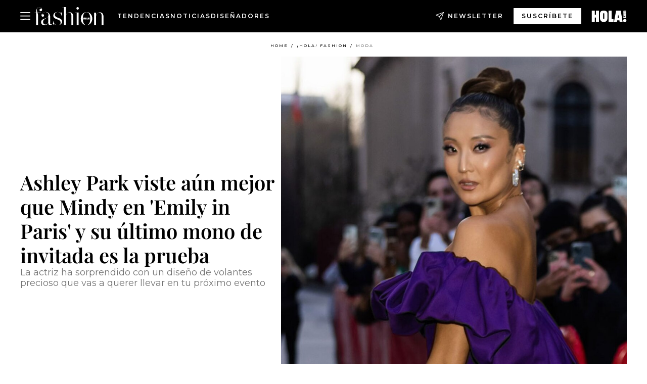

--- FILE ---
content_type: text/html; charset=utf-8
request_url: https://www.hola.com/fashion/tendencias/2023033175198/ashley-park-mono-look-invitadas-primavera-emily-in-paris-met/
body_size: 30834
content:
<!DOCTYPE html><html data-site="holaFashion" lang="es"><head><meta charSet="utf-8" data-next-head=""/><meta name="viewport" content="width=device-width" data-next-head=""/><meta property="mrf:tags" content="ed:4" data-next-head=""/><meta property="mrf:tags" content="otherEdition:" data-next-head=""/><meta property="mrf:tags" content="documentType:story" data-next-head=""/><meta property="mrf:tags" content="publication:HOLAFASHION" data-next-head=""/><meta property="mrf:tags" content="articleLength:449" data-next-head=""/><meta property="mrf:tags" content="hasEmbedded:false" data-next-head=""/><meta property="mrf:tags" content="hasRelatedContent:false" data-next-head=""/><meta property="mrf:tags" content="hasRelatedGallery:false" data-next-head=""/><meta property="mrf:tags" content="contentAccess:free" data-next-head=""/><meta property="mrf:tags" content="articleID:573983" data-next-head=""/><meta property="mrf:tags" content="isPremium:false" data-next-head=""/><meta property="mrf:tags" content="internalLinks:7" data-next-head=""/><meta property="mrf:tags" content="externalLinks:0" data-next-head=""/><meta property="mrf:tags" content="numberImages:4" data-next-head=""/><meta property="mrf:tags" content="numberParagraphs:6" data-next-head=""/><meta property="mrf:tags" content="hasPodcast:false" data-next-head=""/><meta property="mrf:tags" content="articleType:article" data-next-head=""/><meta property="mrf:tags" content="contentPurpose:news" data-next-head=""/><meta property="mrf:tags" content="commercialPurpose:" data-next-head=""/><meta property="mrf:tags" content="numberAds:7" data-next-head=""/><meta property="mrf:tags" content="holaPlusOrigin:" data-next-head=""/><meta property="mrf:tags" content="hasVideo:false" data-next-head=""/><meta property="mrf:sections" content="fashion" data-next-head=""/><meta property="mrf:tags" content="sub-section:tendencias" data-next-head=""/><title data-next-head="">Ashley Park, con el mono de volantes más bonito para un look de invitada</title><link rel="canonical" href="https://www.hola.com/fashion/tendencias/2023033175198/ashley-park-mono-look-invitadas-primavera-emily-in-paris-met/" data-next-head=""/><link rel="alternate" type="application/rss+xml" title="HOLAFASHION! RSS PRIMARY-FASHION feed" href="https://www.hola.com/feeds/rss/es/primary-fashion/any/50.xml" data-next-head=""/><link rel="alternate" href="https://www.hola.com/fashion/tendencias/20230331573983/ashley-park-mono-look-invitadas-primavera-emily-in-paris-met/" hreflang="es" data-next-head=""/><meta name="title" content="Ashley Park, con el mono de volantes más bonito para un look de invitada" data-next-head=""/><meta name="description" content="La actriz ha sorprendido con un diseño de volantes precioso que vas a querer llevar en tu próximo evento" data-next-head=""/><meta name="robots" content="max-image-preview:large, max-snippet:-1, max-video-preview:-1" data-next-head=""/><meta name="plantilla" content="Plantilla de noticias (plantilla-noticias.html)" data-next-head=""/><meta property="og:url" content="https://www.hola.com/fashion/tendencias/2023033175198/ashley-park-mono-look-invitadas-primavera-emily-in-paris-met/" data-next-head=""/><meta property="og:title" content="Ashley Park viste aún mejor que Mindy en &#x27;Emily in Paris&#x27; y su último mono de invitada es la prueba" data-next-head=""/><meta property="og:description" content="La actriz ha sorprendido con un diseño de volantes precioso que vas a querer llevar en tu próximo evento" data-next-head=""/><meta property="og:article:author" content="https://www.hola.com/autor/lucia-garrido-vazquez/" data-next-head=""/><meta property="og:image" content="https://www.hola.com/horizon/landscape/4e342eeb6a1c-ashley-t.jpg?im=Resize=(1200)" data-next-head=""/><meta property="og:image:height" content="675" data-next-head=""/><meta property="og:image:width" content="1200" data-next-head=""/><meta property="og:type" content="article" data-next-head=""/><meta property="lang" content="es" data-next-head=""/><meta property="article:modified_time" content="2023-03-31T11:12:46.000Z" data-next-head=""/><meta property="article:published_time" content="2023-03-31T11:12:34.000Z" data-next-head=""/><meta property="article:section" content="Moda" data-next-head=""/><meta property="article:tag" content="moda primavera verano,Moda,tendencias" data-next-head=""/><meta property="article:publisher" content="https://www.facebook.com/HolaFashion/" data-next-head=""/><meta property="fb:app_id" content="notknown" data-next-head=""/><meta property="fb:pages" content="52459726262" data-next-head=""/><meta name="dc.title" content="Ashley Park, con el mono de volantes más bonito para un look de invitada" data-next-head=""/><meta name="dc.date" content="2023-03-31T11:12:34.000Z" data-next-head=""/><meta name="dc.author" content="Lucía Garrido Vázquez" data-next-head=""/><meta name="twitter:card" content="summary_large_image" data-next-head=""/><meta name="twitter:site" content="@holamoda" data-next-head=""/><meta name="twitter:title" content="Ashley Park viste aún mejor que Mindy en &#x27;Emily in Paris&#x27; y su último mono de invitada es la prueba" data-next-head=""/><meta name="twitter:image" content="https://www.hola.com/horizon/landscape/4e342eeb6a1c-ashley-t.jpg?im=Resize=(1200)" data-next-head=""/><meta name="twitter:description" content="La actriz ha sorprendido con un diseño de volantes precioso que vas a querer llevar en tu próximo evento" data-next-head=""/><meta name="twitter:creator" content="@holamoda" data-next-head=""/><meta name="twitter:url" content="https://www.hola.com/fashion/tendencias/2023033175198/ashley-park-mono-look-invitadas-primavera-emily-in-paris-met/" data-next-head=""/><meta property="og:site_name" content="¡HOLA!" data-next-head=""/><meta property="fb:admins" content="52459726262" data-next-head=""/><meta property="og:updated_time" content="2023-03-31T11:12:46.000Z" data-next-head=""/><script type="application/ld+json" data-next-head="">[{"@context":"https://schema.org","@type":"NewsArticle","mainEntityOfPage":{"@type":"WebPage","@id":"https://www.hola.com/fashion/tendencias/2023033175198/ashley-park-mono-look-invitadas-primavera-emily-in-paris-met/","isAccessibleForFree":true},"headline":"Ashley Park viste aún mejor que Mindy en 'Emily in Paris' y su último mono de invitada es la prueba","datePublished":"2023-03-31T11:12:34.000Z","dateModified":"2023-03-31T11:12:46.000Z","copyrightYear":"2023","url":"https://www.hola.com/fashion/tendencias/2023033175198/ashley-park-mono-look-invitadas-primavera-emily-in-paris-met/","author":[{"@type":"Person","name":"Lucía Garrido Vázquez","url":"https://www.hola.com/autor/lucia-garrido-vazquez/"}],"articleSection":"Moda","inLanguage":"es","license":"https://www.hola.com/aviso-legal/","description":"La actriz ha sorprendido con un diseño de volantes precioso que vas a querer llevar en tu próximo evento","keywords":["moda primavera verano","Moda","tendencias"],"publisher":{"@type":"NewsMediaOrganization","name":"¡HOLA! Fashion","@legalName":"Hola S.L","url":"https://www.hola.com/","logo":{"@type":"ImageObject","url":"https://www.hola.com/holacom.png","width":196,"height":60}},"image":[{"@type":"ImageObject","url":"https://www.hola.com/horizon/landscape/4e342eeb6a1c-ashley-t.jpg","width":1920,"height":1080},{"@type":"ImageObject","url":"https://www.hola.com/horizon/square/4e342eeb6a1c-ashley-t.jpg","width":1080,"height":1080}]},{"@context":"https://schema.org","@graph":[{"@type":"WebSite","@id":"https://www.hola.com/#website","url":"https://www.hola.com/","name":"¡HOLA! Fashion"}]},{"@context":"https://schema.org","@type":"BreadcrumbList","itemListElement":[{"@type":"ListItem","position":1,"name":"¡HOLA! Fashion","item":{"@id":"https://www.hola.com/","@type":"CollectionPage"}},{"@type":"ListItem","position":2,"name":"¡HOLA! Fashion","item":{"@id":"https://www.hola.com/fashion/","@type":"CollectionPage"}},{"@type":"ListItem","position":3,"name":"Moda","item":{"@id":"https://www.hola.com/fashion/tendencias/","@type":"CollectionPage"}}]}]</script><link rel="preconnect" href="https://fonts.gstatic.com"/><link rel="preconnect" href="https://securepubads.g.doubleclick.net"/><link rel="preconnect" href="https://api.permutive.com"/><link rel="preconnect" href="https://micro.rubiconproject.com"/><link rel="preconnect" href="https://cdn.jwplayer.com"/><link rel="preconnect" href="https://cdn.privacy-mgmt.com"/><link rel="preconnect" href="https://www.googletagmanager.com"/><link rel="dns-prefetch" href="https://fonts.gstatic.com"/><link rel="dns-prefetch" href="https://securepubads.g.doubleclick.net"/><link rel="dns-prefetch" href="https://api.permutive.com"/><link rel="dns-prefetch" href="https://micro.rubiconproject.com"/><link rel="dns-prefetch" href="https://cdn.jwplayer.com"/><link rel="dns-prefetch" href="https://cdn.privacy-mgmt.com"/><link rel="dns-prefetch" href="https://www.googletagmanager.com"/><link rel="dns-prefetch" href="https://ssl.p.jwpcdn.com"/><link rel="dns-prefetch" href="https://www.google-analytics.com"/><script fetchpriority="high" type="text/javascript" src="https://securepubads.g.doubleclick.net/tag/js/gpt.js" async=""></script><link rel="apple-touch-icon" type="image/png" sizes="57x57" href="/fashion/apple-touch-icon-57x57.png"/><link rel="apple-touch-icon" type="image/png" sizes="60x60" href="/fashion/apple-touch-icon-60x60.png"/><link rel="apple-touch-icon" type="image/png" sizes="72x72" href="/fashion/apple-touch-icon-72x72.png"/><link rel="apple-touch-icon" type="image/png" sizes="76x76" href="/fashion/apple-touch-icon-76x76.png"/><link rel="apple-touch-icon" type="image/png" sizes="114x114" href="/fashion/apple-touch-icon-114x114.png"/><link rel="apple-touch-icon" type="image/png" sizes="120x120" href="/fashion/apple-touch-icon-120x120.png"/><link rel="apple-touch-icon" type="image/png" sizes="144x144" href="/fashion/apple-touch-icon-144x144.png"/><link rel="apple-touch-icon" type="image/png" sizes="152x152" href="/fashion/apple-touch-icon-152x152.png"/><link rel="apple-touch-icon" type="image/png" sizes="180x180" href="/fashion/apple-touch-icon-180x180.png"/><link rel="shortcut icon" type="image/png" sizes="32x32" href="/fashion/favicon-32x32.png"/><link rel="icon" type="image/png" sizes="16x16" href="/fashion/favicon-16x16.png"/><link rel="icon" type="image/png" sizes="192x192" href="/fashion/favicon-192x192.png"/><link rel="icon" type="image/x-icon" href="/fashion/favicon.ico"/><link rel="shortcut icon" href="/fashion/favicon.ico"/><link rel="manifest" href="/site.webmanifest" crossorigin="use-credentials"/><link rel="mask-icon" href="/fashion/icons/safari-pinned-tab.svg" color="#cc0000"/><meta name="msapplication-TileColor" content="#cc0000"/><meta name="theme-color" content="#ffffff"/><meta name="version" content="v4.66.0"/><script id="datalayer-script" data-nscript="beforeInteractive">(function() {
						const page = {"documentType":"story","geoBucket":"geo_us_es","errorStatus":"","publication":"HOLAFASHION","subsection":"fashion/tendencias","section":"fashion","cleanURL":"https://www.hola.com/fashion/tendencias/2023033175198/ashley-park-mono-look-invitadas-primavera-emily-in-paris-met/","canonicalURL":"https://www.hola.com/fashion/tendencias/2023033175198/ashley-park-mono-look-invitadas-primavera-emily-in-paris-met/","ed":"4","otherEdition":[],"dataSource":"web"};
						const article = {"datePublication":"20230331","author":["Lucía Garrido Vázquez"],"tags":["moda-primavera-verano"],"keywords":["tendencias","moda primavera-verano","Ashley Park"],"videoTitle":"","dateModified":"20230331","videoID":"","videoPlayer":"","videoType":"","videoStyle":"","descriptionURL":"La actriz ha sorprendido con un diseño de volantes precioso que vas a querer llevar en tu próximo evento","contentClassification":"","clientName":"","articleLength":449,"articleTitle":"Ashley Park, con el mono de volantes más bonito para un look de invitada","articleHeadline":"Ashley Park viste aún mejor que Mindy en 'Emily in Paris' y su último mono de invitada es la prueba","articleSubtitle":"La actriz ha sorprendido con un diseño de volantes precioso que vas a querer llevar en tu próximo evento","articleID":573983,"externalLinks":0,"numberImages":4,"numberParagraphs":6,"hasVideo":false,"hasEmbedded":false,"internalLinks":7,"hasPodcast":false,"contentPurpose":"news","articleType":"article","isAffiliate":false,"isBranded":false,"isTenancy":false,"isPremium":false,"isOneColumn":false,"contentAccess":"free","holaPlusOrigin":"","hasRelatedContent":false,"hasRelatedGallery":false,"commercialPurpose":[],"campaign":[],"sourceClonedArticle":"","numberAds":7,"primaryImageStyle":"rightAligned11","contentCreation":[],"recirculationBlockType":["link-list","related-news","outbrain","latest-news","article-body-branded"],"recirculationBlockNumber":5};
						window.dataLayer = window.dataLayer || [];
						if (page) window.dataLayer.push(page);
						if (article) window.dataLayer.push(article);
					})();</script><script id="prebid-create" data-nscript="beforeInteractive">
			window.pbjs = window.pbjs || {};
			window.pbjs.que = window.pbjs.que || [];
		</script><script id="gpt-create" data-nscript="beforeInteractive">
			window.dataLayer = window.dataLayer || [];
			window.googletag = window.googletag || {cmd: []};
			window.adConfig = window.adConfig || {};
			window.adConfig.ads = window.adConfig.ads || [];
			window.adConfig.sraIds = window.adConfig.sraIds || [];
			window.mappings = window.mappings || {};
			window.pageLevelTargeting = window.pageLevelTargeting || false;
		</script><script id="marfil-create" data-nscript="beforeInteractive">(function(){"use strict";function e(e){var t=!(arguments.length>1&&void 0!==arguments[1])||arguments[1],c=document.createElement("script");c.src=e,t?c.type="module":(c.async=!0,c.type="text/javascript",c.setAttribute("nomodule",""));var n=document.getElementsByTagName("script")[0];n.parentNode.insertBefore(c,n)}!function(t,c){!function(t,c,n){var a,o,r;n.accountId=c,null!==(a=t.marfeel)&&void 0!==a||(t.marfeel={}),null!==(o=(r=t.marfeel).cmd)&&void 0!==o||(r.cmd=[]),t.marfeel.config=n;var i="https://sdk.mrf.io/statics";e("".concat(i,"/marfeel-sdk.js?id=").concat(c),!0),e("".concat(i,"/marfeel-sdk.es5.js?id=").concat(c),!1)}(t,c,arguments.length>2&&void 0!==arguments[2]?arguments[2]:{})}(window,7386,{} /* Config */)})();
		</script><link rel="preload" href="/fashion/_next/static/css/ddd53cf1491e282f.css" as="style"/><link rel="stylesheet" href="/fashion/_next/static/css/ddd53cf1491e282f.css" data-n-g=""/><link rel="preload" href="/fashion/_next/static/css/7829afaba236848f.css" as="style"/><link rel="stylesheet" href="/fashion/_next/static/css/7829afaba236848f.css" data-n-p=""/><link rel="preload" href="/fashion/_next/static/css/afe6d837ce3c2cbc.css" as="style"/><link rel="stylesheet" href="/fashion/_next/static/css/afe6d837ce3c2cbc.css" data-n-p=""/><noscript data-n-css=""></noscript><script defer="" nomodule="" src="/fashion/_next/static/chunks/polyfills-42372ed130431b0a.js"></script><script src="//applets.ebxcdn.com/ebx.js" async="" id="ebx" defer="" data-nscript="beforeInteractive"></script><script defer="" src="/fashion/_next/static/chunks/7538.aa1bcf1d3a1122cc.js"></script><script defer="" src="/fashion/_next/static/chunks/5307.60d8733009aa532b.js"></script><script defer="" src="/fashion/_next/static/chunks/3763.6b4c3f9e21821c9f.js"></script><script defer="" src="/fashion/_next/static/chunks/1052.8552515cacf5cae5.js"></script><script defer="" src="/fashion/_next/static/chunks/36.8678ed23b899c02e.js"></script><script defer="" src="/fashion/_next/static/chunks/6876.b149e8baa2b41b0a.js"></script><script defer="" src="/fashion/_next/static/chunks/819.9bd4b9b211a0911f.js"></script><script defer="" src="/fashion/_next/static/chunks/7194.d171233e211c0611.js"></script><script defer="" src="/fashion/_next/static/chunks/6237.3e7d756cb6ef267c.js"></script><script defer="" src="/fashion/_next/static/chunks/5600.e735ca2a052bde29.js"></script><script defer="" src="/fashion/_next/static/chunks/6510.b27b37e3889fe4ef.js"></script><script defer="" src="/fashion/_next/static/chunks/408.002148380dd596fd.js"></script><script src="/fashion/_next/static/chunks/webpack-b9a812296930e9b0.js" defer=""></script><script src="/fashion/_next/static/chunks/framework-87f4787c369d4fa9.js" defer=""></script><script src="/fashion/_next/static/chunks/main-d4980bc18a46518b.js" defer=""></script><script src="/fashion/_next/static/chunks/pages/_app-f9837411d9d65139.js" defer=""></script><script src="/fashion/_next/static/chunks/1609-4252f898d0831c6c.js" defer=""></script><script src="/fashion/_next/static/chunks/7152-2a19efcfeeb8043e.js" defer=""></script><script src="/fashion/_next/static/chunks/105-e1fb2255914180b9.js" defer=""></script><script src="/fashion/_next/static/chunks/pages/article/%5B...path%5D-c2be43250f5915c8.js" defer=""></script><script src="/fashion/_next/static/hh6FzB1kfwzJoZlgVKVyA/_buildManifest.js" defer=""></script><script src="/fashion/_next/static/hh6FzB1kfwzJoZlgVKVyA/_ssgManifest.js" defer=""></script></head><body><div id="__next"><a class="skLi-8370a0" href="#hm-main">Ir al contenido principal</a><a class="skLi-8370a0" href="#hm-footer">Ir al pie de página</a><div><!-- Comscore Identifier: comscorekw=fashion --></div> <!-- --> <!-- --> <!-- --> <!-- --> <div class="glide-header hf-heWr-13544c1"><header class=" hf-theme hf-header" id="hm-header" data-no-swipe="true"><div class="hf-heMaRoWr-20558d9 hm-container"><div class="hf-heToBa-12016a3"><button type="button" class="hf-heHaTo-215244d hf-theme hf-button hf-bu-i-1138ea0" aria-label="Abrir menú" aria-expanded="false" title="Abrir menú"><svg viewBox="0 0 16 13" xmlns="http://www.w3.org/2000/svg" aria-hidden="true" class="hm-icon"><path d="M16 1.5H0V0h16zM16 7H0V5.5h16zm0 5.5H0V11h16z" fill="currentColor" fill-rule="evenodd"></path></svg></button><div class="hf-heLoCo-194933f -nogrow"><a aria-label="HOLA Fashion" class="hf-loLi-8311c6 hf-link" href="https://www.hola.com/fashion/"><svg viewBox="0 0 142 36" xmlns="http://www.w3.org/2000/svg" aria-hidden="true" class="hf-loIc-826c03 hm-icon"><path d="M7.446 35.845h3.07V36H.498v-.155h3.132V10.729H.5v-.155h3.132V9.396C3.631 3.752 5.957.03 10.174.03c3.628 0 5.302 2.264 5.302 5.086 0 1.736-1.178 3.07-2.635 3.07-1.55 0-2.512-1.055-2.512-2.42 0-1.643 1.178-2.573 2.48-2.573.807 0 1.334.403 1.489.403.155 0 .248-.093.248-.248 0-1.054-1.054-3.224-4.372-3.224-2.977 0-5.054 2.17-5.054 5.24 0 2.015.496 3.504.992 5.21h6.946v.154H6.143c.651 2.016 1.302 4.403 1.302 8.465v16.651zM19.415 16.62c0 1.395-1.054 2.512-2.636 2.512-1.426 0-2.511-1.179-2.511-2.822 0-2.977 2.976-6.543 8.279-6.543 5.736 0 9.116 3.876 9.116 9.613V32c0 1.581.93 2.325 2.078 2.325 1.24 0 2.17-.93 2.325-2.325h.155c-.093 1.426-1.302 3.969-4.155 3.969-2.573 0-3.907-1.489-4.155-4.745-.992 2.171-3.814 4.745-7.783 4.745-3.504 0-6.635-2.14-6.635-5.985 0-9.364 14.853-5.054 14.853-14.543 0-3.504-2.264-5.395-6.543-5.395-4.372 0-6.574 3.163-6.574 4.217 0 .155.093.248.248.248s.683-.403 1.489-.403c1.209 0 2.45.868 2.45 2.511zm8.403 2.078c-2.76 4.558-10.357 3.907-10.357 10.946 0 3.007 1.985 4.96 4.9 4.96 3.317 0 5.457-2.387 5.457-5.053V18.698zM52.624 30.512c0-7.783-14.605-4.837-14.605-13.519 0-4.31 3.41-7.194 8.775-7.194 3.411 0 4.62 1.334 6.543 1.334.9 0 1.395-.559 1.395-1.334h.155v7.876h-.155c-.992-4.372-3.008-7.69-7.907-7.69-3.72 0-5.798 2.326-5.798 5.086 0 7.814 14.605 4.837 14.605 13.519 0 4.248-3.907 7.38-8.713 7.38-4.372 0-5.24-1.985-7.783-1.985-.9 0-1.396.558-1.396 1.333h-.186v-7.814h.155c.9 4.713 4.248 8.31 9.148 8.31 3.783 0 5.767-2.294 5.767-5.302zM74.268 16.279c0-3.318-1.891-5.147-4.9-5.147-3.751 0-6.139 3.504-6.139 6.883v17.83h3.07V36H56.283v-.155h3.132V.248h-3.132V0h6.946v15.628c.899-2.418 3.628-5.24 7.69-5.24 4.899 0 7.224 3.72 7.224 9.395v16.031h3.008v.155H71.135v-.155h3.132V16.28zM88.81 35.845h3.07V36H81.864v-.155h3.131V10.884h-3.131v-.155h6.945v25.116zM86.795 5.054c-1.396 0-2.388-1.054-2.388-2.48C84.407 1.084 85.492 0 86.794 0c1.427 0 2.42 1.054 2.42 2.511 0 1.458-1.086 2.543-2.42 2.543zM104.56 36c-6.574 0-11.442-5.705-11.442-12.93 0-7.287 5.302-13.178 11.69-13.178 6.574 0 11.442 5.643 11.442 12.868 0 7.318-5.302 13.24-11.69 13.24zm.248-25.892c-5.147 0-7.566 5.457-7.566 12.713 0 7.225 2.419 12.961 7.318 12.961 5.147 0 7.566-5.488 7.566-12.775 0-7.194-2.419-12.899-7.318-12.899zM134.89 16.279c0-3.318-1.892-5.147-4.9-5.147-3.752 0-6.139 3.504-6.139 6.883v17.83h3.07V36h-9.985v-.155h3.101V11.04h-3.101v-.155h6.946v4.744c.899-2.418 3.628-5.24 7.69-5.24 4.899 0 7.225 3.721 7.225 9.395v16.031h3.007v.156h-10.015v-.156h3.132l-.031-19.535z" fill="currentColor"></path><path d="M97.988 20.217h13.303v5.054H97.988v-5.054z"></path><path d="M109.93 24.155c0-.28.217-.527.527-.527s.528.217.528.527c0 .28-.218.527-.528.527a.543.543 0 01-.527-.527zM98.298 21.209c0-.28.217-.527.527-.527s.527.217.527.527c0 .31-.248.496-.558.496a.49.49 0 01-.496-.496zM110.98 23.318h-.993v-2.543h.993v2.543z" fill="currentColor"></path><path d="M103.72 21.736c-.062-.062-.124-.062-.217-.031-.062.031-.093.093-.124.155v1.643c0 .062.062.124.124.156h.155c.062-.032.093-.063.093-.156v-1.612c0-.124 0-.124-.031-.155zm.93-.465c.093.124.124.34.155.558v1.643c0 .434-.279.9-.651 1.055-.372.186-.992.155-1.334-.093-.31-.217-.434-.558-.465-.9v-1.86c.031-.28.155-.527.372-.651.155-.093.342-.186.528-.186.403-.062 1.116-.062 1.395.434zM108.53 23.225l-.217-1.085s0-.031-.217 1.085h.434zm.62-2.419c.031 0 .589 3.783.589 3.814h-.93l-.093-.558h-.713l-.124.558h-.962l.714-3.814h1.519z" clip-rule="evenodd" fill="currentColor" fill-rule="evenodd"></path><path d="M106.17 23.628h.621v.992h-1.613v-3.814h1.023c-.031 0-.031 2.822-.031 2.822zM100.66 22.171h.372v-1.364h.992v3.814h-.961v-1.489h-.403v1.489h-.992v-3.814h.992v1.364zM99.322 24.62h-.961v-2.76h.961v2.76z" fill="currentColor"></path></svg><span class="sr-only">Ashley Park, con el mono de volantes más bonito para un look de invitada</span></a></div><nav class="hf-heInNa-2165b3c" aria-label="Primary Header Navigation" id="header-navigation-primary"><ul class="hf-naLi-148407d"><li class="hf-naIt-1471b6f"><a class="hf-naLi-147079d hf-link" href="https://www.hola.com/moda/tendencias/">Tendencias</a></li><li class="hf-naIt-1471b6f"><a class="hf-naLi-147079d hf-link" href="https://www.hola.com/moda/actualidad/">Noticias</a></li><li class="hf-naIt-1471b6f"><a class="hf-naLi-147079d hf-link" href="https://www.hola.com/moda/disenyadores/">Diseñadores</a></li></ul></nav><a class="hf-heNeLi-2084f73 hf-link" href="https://www.hola.com/fashion-newsletter/"><svg viewBox="0 0 18 18" fill="none" xmlns="http://www.w3.org/2000/svg" aria-hidden="true" class="hm-icon"><path fill-rule="evenodd" clip-rule="evenodd" d="M17.837.163a.556.556 0 010 .786l-9.342 9.343a.556.556 0 01-.787-.787L17.051.163a.556.556 0 01.786 0z" fill="currentColor"></path><path fill-rule="evenodd" clip-rule="evenodd" d="M17.837.163a.556.556 0 01.132.577l-5.914 16.888a.556.556 0 01-1.033.042l-3.288-7.405L.33 6.975a.556.556 0 01.042-1.033L17.26.032a.556.556 0 01.577.13zM2.064 6.528l6.318 2.808a.556.556 0 01.282.283l2.805 6.317 5.068-14.473L2.064 6.528z" fill="currentColor"></path></svg><span class="newsletter-label">Newsletter</span></a><div class="login-header loCo-146800c"><a aria-label="Iniciar sesión" class="loLi-935396 hf-link" href="" rel="nofollow"><span class="loLiTe-1356d2a">Iniciar sesión</span></a></div><div class="hf-suCl-1819162"><a class="-button hf-link" href="https://suscripciones.hola.com/suscripcion/fashion/suscripcionfashion">SUSCRÍBETE</a></div></div><div class="hf-heSuBrLo-18030ca"><a aria-label="" class="hf-loLi-8311c6 hf-link" href="https://www.hola.com/"><svg viewBox="0 0 242 81" fill="none" xmlns="http://www.w3.org/2000/svg" aria-hidden="true" class="hf-loIc-826c03 hm-icon"><path d="M230.277 58.186c6.478 0 11.723 5.128 11.723 11.407C242 75.87 236.755 81 230.277 81c-6.479 0-11.723-5.129-11.723-11.407 0-6.279 5.244-11.407 11.723-11.407zM106.522 9.506c2.116 2.697 3.041 7.295 3.041 11.76l-.176 34.267c-.353 8.931-5.509 18.57-13.706 21.576-8.198 3.758-20.979 3.05-28.118-2.299-6.215-4.642-9.432-11.23-9.784-18.747V17.907c.528-5.35 3.393-11.23 8.02-13.75C69.194 2.033 72.896.574 76.819.396c8.55-.883 23.49-1.06 29.704 9.109zm-19.92 9.418c-1.234-1.062-3.041-1.238-4.452-.708-1.41.53-2.291 1.769-2.468 3.228v33.558c.177 1.415 1.234 2.697 2.689 3.05 1.058.355 2.292.178 3.217 0 1.058-.706 2.116-1.237 2.116-3.227V21.621c-.045-1.415-.573-1.946-1.102-2.697zM202.203.044c.529.177 12.605 79.01 12.605 79.409h-19.921l-2.116-11.761h-15.116l-2.292 11.76h-20.449S170.03.222 169.854.044c-.22.177 32.349 0 32.349 0zM189.378 50.36s-4.451-22.638-4.451-22.815c0 0 0-.353-4.628 22.815h9.079zm-50.507 8.356h12.825v20.692h-34.332V.044h21.331c.176 0 .176 58.849.176 58.672zM21.155 28.386h8.373V0H50.33v79.408H29.705V48.37H21.33v31.038H0V.044h21.155v28.341zm206.654 10.522v5.527h-2.336c-.705 0-1.234 0-1.587.177-.352.177-.352.354-.352.707 0 .354.176.53.352.708.177.177.706.177 1.587.177h9.255c.705 0 1.234-.177 1.587-.354.352-.177.529-.354.529-.708a.974.974 0 00-.529-.884c-.353-.177-1.058-.177-1.939-.177h-2.292v-5.35c1.586 0 2.688 0 3.57.177.705.177 1.586.354 2.291 1.061.882.531 1.411 1.238 1.763 2.123.353.884.529 1.945.529 3.404 0 1.592-.352 3.05-.881 3.935-.529 1.061-1.411 1.592-2.468 2.123-1.058.353-2.468.53-4.452.53h-5.509c-1.586 0-2.864-.177-3.746-.53-.881-.354-1.586-1.062-2.292-2.123-.705-1.06-1.057-2.476-1.057-3.935 0-1.592.352-2.874 1.057-3.935.706-1.061 1.411-1.768 2.469-2.122 1.234-.354 2.644-.53 4.451-.53zm-.529-15.519h4.804c1.763 0 3.041 0 3.922.177.882.177 1.587.53 2.292 1.061.705.53 1.234 1.238 1.587 2.122.352.885.528 1.946.528 3.228 0 1.238-.176 2.476-.352 3.405-.353.884-.705 1.591-1.234 2.122-.529.53-1.234.884-2.116 1.061-.881.177-2.115.354-3.746.354h-4.98c-1.763 0-3.217-.177-4.275-.53-1.058-.355-1.763-1.062-2.468-2.123-.529-1.061-.881-2.3-.881-3.935 0-1.238.176-2.476.528-3.405a4.594 4.594 0 011.587-2.122c.705-.53 1.234-.884 1.939-1.061.529-.177 1.587-.354 2.865-.354zm-1.454 5.88c-1.058 0-1.587 0-1.94.178-.176.176-.352.353-.352.707s.176.53.352.707c.177.177.882.177 1.94.177h8.726c.881 0 1.586 0 1.763-.177.352-.177.352-.353.352-.707s-.176-.53-.352-.707c-.177-.177-.882-.177-1.587-.177h-8.902zm-5.333-13.882l1.763.176c-.705-.53-1.234-1.06-1.587-1.591-.352-.708-.529-1.415-.529-2.123 0-1.591.705-2.874 2.116-3.758-.705-.53-1.234-1.061-1.587-1.592-.352-.707-.529-1.238-.529-2.122 0-1.06.177-1.768.705-2.476.529-.707 1.058-1.06 1.763-1.238.705-.177 1.763-.354 3.394-.354h13.883v5.704H227.28c-1.587 0-2.688 0-3.041.177-.353.177-.529.354-.529.707 0 .354.176.708.529.885.353.177 1.41.177 3.041.177h12.605v5.703h-12.252c-1.94 0-3.041 0-3.394.177-.353.177-.529.354-.529.707 0 .177.176.531.353.708.176.177.352.354.705.354h15.293v5.703h-19.392v-5.88h-.176v-.044z" fill="currentColor"></path></svg><span class="sr-only">Ashley Park, con el mono de volantes más bonito para un look de invitada</span></a></div></div><nav class="hf-heMeMo-1622f64" aria-label="Primary Header Navigation" id="header-navigation-primary"><ul class="hf-naLi-148407d"><li class="hf-naIt-1471b6f"><a class="hf-naLi-147079d hf-link" href="https://www.hola.com/moda/tendencias/">Tendencias</a></li><li class="hf-naIt-1471b6f"><a class="hf-naLi-147079d hf-link" href="https://www.hola.com/moda/actualidad/">Noticias</a></li><li class="hf-naIt-1471b6f"><a class="hf-naLi-147079d hf-link" href="https://www.hola.com/moda/disenyadores/">Diseñadores</a></li></ul></nav></header><span id="hm-main"></span></div> <div class="-variation-skin -style-1 holaFashion-style" data-sticky-megabanner="false" data-ad-title="PUBLICIDAD"><div class="desktop adCo-11280b3"><div id="div-skin_0" data-refresh-count="0"></div></div></div><div class="all" id="div-outofpage1X1_0" data-position="outofpage" data-refresh-count="0" data-ad-title="PUBLICIDAD"></div> 
<div class="gc-col-12 gc-row">
 <div class="gc-col-12 gc-row hm-container skin-container" role="main">
  <!-- --> <!-- --> <div class="hf-arCo-12511f0 hf-ahRi-711fc1  hf-theme"><div class="hf-brCrWr-1867707"><nav class=" hf-theme hf-br-11623d5" aria-label="Breadcrumbs"><ul><li class="hf-brIt-15618e2"><a aria-label="Home" class="hf-link" href="https://www.hola.com/">Home</a></li><li class="hf-brIt-15618e2"><a aria-label="¡HOLA! Fashion" class="hf-link" href="https://www.hola.com/fashion/">¡HOLA! Fashion</a></li><li class="hf-brIt-15618e2 hf-brItAc-2165a92"><a aria-label="Moda" class="hf-link" href="https://www.hola.com/fashion/tendencias/">Moda</a></li></ul></nav></div><div class="hf-maWr-1158355"><div class="hf-heWr-1457675"><h1 class="he-720f74 hf-title">Ashley Park viste aún mejor que Mindy en &#x27;Emily in Paris&#x27; y su último mono de invitada es la prueba</h1><hr class="hf-boLiUnTi-2077d80"/><h2 class="he-720f74 hf-su-8760bf">La actriz ha sorprendido con un diseño de volantes precioso que vas a querer llevar en tu próximo evento</h2><hr class="hf-boLi-1053c1d"/></div><div class="hf-meWr-1249476"><div class="hf-imCo-14461c5"><img src="https://www.hola.com/horizon/square/4e342eeb6a1c-ashley-t.jpg" sizes="(min-width:1280px) 730px, (min-width:960px) 45vw, (min-width:768px) 45vw, (min-width:320px) 100vw, 100vw" srcSet="https://www.hola.com/horizon/square/4e342eeb6a1c-ashley-t.jpg?im=Resize=(960),type=downsize 960w, https://www.hola.com/horizon/square/4e342eeb6a1c-ashley-t.jpg?im=Resize=(360),type=downsize 360w, https://www.hola.com/horizon/square/4e342eeb6a1c-ashley-t.jpg?im=Resize=(640),type=downsize 640w" width="1080" height="1080" loading="eager" decoding="async" alt="ashley" fetchpriority="high" class="hf-image"/><span class="hf-imCr-1233683">&#169; Getty Images</span></div></div></div></div> <div class="-variation-megabanner -style-1 holaFashion-style" data-sticky-megabanner="false" data-ad-title="PUBLICIDAD"><div class="desktop adCo-11280b3"><div id="div-megabanner_0" data-refresh-count="0"></div></div></div> <!-- --> 
  <div class="gc-col-12 gc-row hm-grid hm-grid__section hm-grid__article">
   <div class="gc-col-8 gc-row hm-grid__content hm-grid__content--article">
    <div class="hf-arBy-1351edd  hf-theme"><div class="hf-arByIn-1859323 hf-arByInRe-2687baa"><div><div class="hf-author  hf-theme"><div class="hf-auDe-1369079"><a class="hf-auNa-104497a link" href="https://www.hola.com/autor/lucia-garrido-vazquez/">Lucía Garrido Vázquez</a><span class="hf-pu-97452a"></span></div></div><div class="loTi-13508a5 hf-loTi-13508a5 undefinedtheme"><span class="loTiSp-1752866">Actualizado 31 de marzo de 2023 - 13:12 CEST</span><time class="loTiTiTa-203339b loTiTiTaHi-2621b16" dateTime="2023-03-31T11:12:46.000Z">31 de marzo de 2023 - 13:12 CEST</time></div></div><div class="hf-soShWr-2088523"><div id="socialSharing" class="hf-soSh-13519cb hf-soSh-13519cb hf-theme hf-soShHo-2417e03 hf-soShEx-2363117"><ul class="hf-soShLi-1864eac"><li class="hf-soShIt-17504d3 -type-whatsapp"><a class="hf-soShLi-1749f81 hf-link" href="https://api.whatsapp.com/send?text=https%3A%2F%2Fwww.hola.com%2Ffashion%2Ftendencias%2F2023033175198%2Fashley-park-mono-look-invitadas-primavera-emily-in-paris-met%2F&amp;media=&amp;description=Ashley%20Park%20viste%20a%C3%BAn%20mejor%20que%20Mindy%20en%20&#x27;Emily%20in%20Paris&#x27;%20y%20su%20%C3%BAltimo%20mono%20de%20invitada%20es%20la%20prueba" rel="nofollow" target="_blank"><svg width="18" height="18" viewBox="0 0 18 18" fill="none" xmlns="http://www.w3.org/2000/svg" aria-hidden="true" class="hf-soShLiIc-2142828 hm-icon"><path fill-rule="evenodd" clip-rule="evenodd" d="M4.283 1.304A8.93 8.93 0 018.49.01a8.928 8.928 0 11-3.54 16.913L.441 17.992a.347.347 0 01-.417-.409l.947-4.601A8.93 8.93 0 014.283 1.304zm5.773 14.524a6.994 6.994 0 003.816-1.955v-.002a6.99 6.99 0 10-11.18-1.77l.314.605-.582 2.824 2.767-.653.625.312a6.993 6.993 0 004.24.64zm1.475-5.46l1.73.496-.002.002a.646.646 0 01.366.967 2.917 2.917 0 01-1.546 1.348c-1.184.285-3.002.006-5.272-2.112-1.965-1.835-2.485-3.362-2.362-4.573A2.91 2.91 0 015.569 4.78a.646.646 0 011.008.23l.73 1.645a.646.646 0 01-.08.655l-.369.477a.632.632 0 00-.05.698 9.228 9.228 0 002.978 2.626.625.625 0 00.684-.144l.424-.43a.646.646 0 01.637-.169z" fill="currentColor"></path></svg></a></li><li class="hf-soShIt-17504d3 -type-facebook"><a aria-label="Siguenos en Facebook" class="hf-soShLi-1749f81 hf-link" href="https://www.facebook.com/sharer/sharer.php?u=https%3A%2F%2Fwww.hola.com%2Ffashion%2Ftendencias%2F2023033175198%2Fashley-park-mono-look-invitadas-primavera-emily-in-paris-met%2F&amp;quote=Ashley%20Park%20viste%20a%C3%BAn%20mejor%20que%20Mindy%20en%20&#x27;Emily%20in%20Paris&#x27;%20y%20su%20%C3%BAltimo%20mono%20de%20invitada%20es%20la%20prueba" rel="nofollow" target="_blank"><svg width="11" height="18" viewBox="0 0 11 18" fill="none" xmlns="http://www.w3.org/2000/svg" aria-hidden="true" class="hf-soShLiIc-2142828 hm-icon"><path fill-rule="evenodd" clip-rule="evenodd" d="M10.008 3.132H7.146a.955.955 0 00-.72 1.035v2.06h3.6v2.944h-3.6V18H3.06V9.171H0V6.227h3.06V4.5A4.23 4.23 0 017.025 0h2.974v3.132h.01z" fill="currentColor"></path></svg></a></li><li class="hf-soShIt-17504d3 -type-flipboard"><a class="hf-soShLi-1749f81 hf-link" href="https://share.flipboard.com/bookmarklet/popout?v=2&amp;title=Ashley%20Park%20viste%20a%C3%BAn%20mejor%20que%20Mindy%20en%20&#x27;Emily%20in%20Paris&#x27;%20y%20su%20%C3%BAltimo%20mono%20de%20invitada%20es%20la%20prueba&amp;url=https%3A%2F%2Fwww.hola.com%2Ffashion%2Ftendencias%2F2023033175198%2Fashley-park-mono-look-invitadas-primavera-emily-in-paris-met%2F" rel="nofollow" target="_blank"><svg width="16" height="16" viewBox="0 0 16 16" fill="none" xmlns="http://www.w3.org/2000/svg" aria-hidden="true" class="hf-soShLiIc-2142828 hm-icon"><path d="M0 8.16V16h5.216v-5.216l2.605-.02 2.611-.012.013-2.611.019-2.605 2.611-.019 2.605-.013V.32H0v7.84z" fill="currentColor"></path></svg></a></li><li class="hf-soShIt-17504d3 -type-twitter"><a aria-label="Siguenos en X" class="hf-soShLi-1749f81 hf-link" href="https://twitter.com/intent/tweet?text=Ashley%20Park%20viste%20a%C3%BAn%20mejor%20que%20Mindy%20en%20&#x27;Emily%20in%20Paris&#x27;%20y%20su%20%C3%BAltimo%20mono%20de%20invitada%20es%20la%20prueba&amp;url=https%3A%2F%2Fwww.hola.com%2Ffashion%2Ftendencias%2F2023033175198%2Fashley-park-mono-look-invitadas-primavera-emily-in-paris-met%2F" rel="nofollow" target="_blank"><svg width="18" height="18" viewBox="0 0 18 18" fill="none" xmlns="http://www.w3.org/2000/svg" aria-hidden="true" class="hf-soShLiIc-2142828 hm-icon"><path d="M10.7 7.8L17.4 0h-1.6L10 6.8 5.4 0H0l7 10.2-7 8.2h1.6l6.1-7.1 4.9 7.1H18L10.7 7.8zm-2.2 2.5l-.7-1-5.6-8.1h2.4l4.6 6.5.7 1 5.9 8.5h-2.4l-4.9-6.9z" fill="currentColor"></path></svg></a></li><li class="hf-soShIt-17504d3 -type-pinterest"><a aria-label="Siguenos en Pinterest" class="hf-soShLi-1749f81 hf-link" href="https://www.pinterest.com/pin/create/button/?url=https%3A%2F%2Fwww.hola.com%2Ffashion%2Ftendencias%2F2023033175198%2Fashley-park-mono-look-invitadas-primavera-emily-in-paris-met%2F&amp;media=&amp;description=Ashley%20Park%20viste%20a%C3%BAn%20mejor%20que%20Mindy%20en%20&#x27;Emily%20in%20Paris&#x27;%20y%20su%20%C3%BAltimo%20mono%20de%20invitada%20es%20la%20prueba" rel="nofollow" target="_blank"><svg width="15" height="18" viewBox="0 0 15 18" fill="none" xmlns="http://www.w3.org/2000/svg" aria-hidden="true" class="hf-soShLiIc-2142828 hm-icon"><path d="M5.77 11.905C5.295 14.383 4.717 16.76 3.002 18c-.529-3.746.777-6.559 1.384-9.542-1.034-1.736.125-5.232 2.306-4.37 2.685 1.058-2.324 6.455 1.038 7.13 3.51.703 4.944-6.077 2.767-8.281-3.144-3.182-9.155-.072-8.416 4.485.18 1.114 1.333 1.452.46 2.99C.529 9.967-.068 8.383.007 6.272.13 2.815 3.12.397 6.116.06c3.792-.424 7.35 1.388 7.84 4.944.554 4.016-1.71 8.364-5.76 8.05-1.104-.084-1.565-.628-2.426-1.15z" fill="currentColor"></path></svg></a></li></ul><button type="button" aria-label="Compartir" title="Compartir" class="hf-soShLi-1749f81"><svg width="18" height="17" viewBox="0 0 18 17" fill="none" xmlns="http://www.w3.org/2000/svg" aria-hidden="true" class="hf-soShLiIc-2142828 hf-clIc-927d71 hm-icon"><path fill-rule="evenodd" clip-rule="evenodd" d="M17.676 1.737A1 1 0 0016.324.263L9 6.977 1.676.263A1 1 0 10.324 1.737L7.52 8.333.324 14.93a1 1 0 001.352 1.474L9 9.69l7.324 6.714a1 1 0 101.352-1.474L10.48 8.332l7.196-6.596z" fill="currentColor"></path></svg><svg width="18" height="19" viewBox="0 0 18 19" fill="none" xmlns="http://www.w3.org/2000/svg" aria-hidden="true" class="hf-soShLiIc-2142828 hf-shIc-92462a hm-icon"><path fill-rule="evenodd" clip-rule="evenodd" d="M14.135 1.5a1.558 1.558 0 100 3.115 1.558 1.558 0 000-3.115zm-3.058 1.558a3.058 3.058 0 11.575 1.786L6.174 8.04a.755.755 0 01-.1.049 3.078 3.078 0 01-.06 1.288c.055.016.108.04.16.07l5.843 3.404a3.058 3.058 0 11-.795 1.273l-5.804-3.382a.762.762 0 01-.11-.077 3.058 3.058 0 11.16-3.95L11.1 3.43a3.087 3.087 0 01-.022-.372zM14.135 13.5a1.558 1.558 0 100 3.115 1.558 1.558 0 000-3.115zM1.5 8.596a1.558 1.558 0 113.115 0 1.558 1.558 0 01-3.115 0z" fill="currentColor"></path></svg></button></div></div></div></div> <!-- --> 
    <div class="gc-col-12 hm-article__body -category-tendencias" style="width:100.0%">
     <div></div><div class="hf-boCo-11616d9  hf-theme ldJsonContent"><p id="e2RViNMfeR" data-wc="148">Sarah Jessica Parker y <a class="hm-link hf-link" href="https://www.hola.com/fashion/tendencias/2023032275133/jennifer-aniston-look-vestido-negro-drapeado-conexion-carrie-bradshaw/" data-mrf-recirculation="article-body-link">Carrie Bradsaw</a>, Anne Hathaway y Andy Sachs (<em>El diablo viste de Prada</em>)... o Ashley Park y Mindy en<em> <a class="hm-link hf-link" href="https://www.hola.com/fashion/tendencias/2022122174590/emily-in-paris-test-que-personaje-eres-estilo-personalidad/" data-mrf-recirculation="article-body-link">Emily in Paris</a></em>. <strong>La actriz de ascendencia coreana ha sido la última en demostrar que parece que hay personajes que traspasan la pantalla. </strong>Esta mimetización estilística entre las actrices y los papeles que interpretan no suele darse a menudo, pero cuando sucede, es maravillosa. Y lo afirmamos con rotundidad porque, si tras ver a <a class="hm-link hf-link" href="https://www.hola.com/fashion/tendencias/2022072473819/lily-collins-ashley-park-planes-paris/" data-mrf-recirculation="article-body-link">Ashley Park</a> en algunos de los desfiles de la última <a class="hm-link hf-link" href="https://www.hola.com/fashion/tendencias/2023031775062/vestidos-lentejuelas-looks-fiesta-influencers/" data-mrf-recirculation="article-body-link">Semana de la Moda de París</a>, pensamos que su estilo era igual de perfecto que el de su personaje, ahora, gracias a su última aparición ante los focos, hemos terminado por confirmarlo. La actriz acudió ayer al evento organizado por una firma coreana en el <strong>Museo Metropolitano de Arte Nueva York</strong>, y allí lució el mejor look de invitada que podíamos imaginar. Y sí, por supuesto que Mindy también se lo pondría.</p><ev-engagement id="horizon_hola" group-name="horizon_hola"></ev-engagement><div id="w-embedded-paywall" class="ev-paywall-container new-model-evolok"></div><div id="w-embedded-notifier" class="ev-notifier-container new-model-evolok"></div><div data-mrf-recirculation="Te recomendamos"><div data-mrf-recirculation="article-body-branded" class="hf-reCo-146821e hm-text-centered hf-theme js-rel-content"><span class="he-720f74 hf-reCoTi-1982b82">Te recomendamos</span><nav aria-label="Continue reading related articles"><ul class="hf-reCoLi-18802bd"><li class="hf-reCoIt-186740b"><article class="minicardDWI acdwi-sponsored-highlight hf-theme hf-card acdwi-sponsored-highlight hf-caHaLi-10929fc"><div class="hf-caMe-890111"><div class="hf-caImWr-1630256"><a aria-label="Me caso este año y estas son las agendas y planificadores que me han salvado la vida" class="hf-caLi-80899a hf-link" href="https://www.hola.com/seleccion/20260112877423/agendas-y-planificadores-boda-que-me-han-salvado-la-vida/?itm_source=interior_inline&amp;itm_medium=editor_noticias&amp;itm_campaign=hola&amp;itm_content=content_commerce"><img src="https://www.hola.com/horizon/square/3fdb79235b1d-2760107776536945059132204851127154343272477n.jpg" sizes="(min-width:1280px) 180px, (min-width:320px) 100px, 100px" srcSet="https://www.hola.com/horizon/square/3fdb79235b1d-2760107776536945059132204851127154343272477n.jpg?im=Resize=(360),type=downsize 360w" width="1080" height="1080" loading="lazy" decoding="async" alt="Afiliacion" fetchpriority="auto" class="hf-image"/></a></div></div><div class="hf-caCo-114145e"><h4 class="he-720f74 hf-caTi-924647"><a aria-label="Me caso este año y estas son las agendas y planificadores que me han salvado la vida" class="hf-caLi-80899a hf-link" href="https://www.hola.com/seleccion/20260112877423/agendas-y-planificadores-boda-que-me-han-salvado-la-vida/?itm_source=interior_inline&amp;itm_medium=editor_noticias&amp;itm_campaign=hola&amp;itm_content=content_commerce">Me caso este año y estas son las agendas y planificadores que me han salvado la vida</a></h4></div></article></li><li class="hf-reCoIt-186740b"><article class="minicardDWI acdwi-sponsored-highlight hf-theme hf-card acdwi-sponsored-highlight hf-caHaLi-10929fc"><div class="hf-caMe-890111"><div class="hf-caImWr-1630256"><a aria-label="El secreto para unos labios jugosos y sin grietas es este bálsamo labial de Elizabeth Arden ahora en oferta" class="hf-caLi-80899a hf-link" href="https://www.hola.com/seleccion/20260110876968/labios-jugosos-y-sin-grietas-balsamo-labial-elizabeth-arden-en-oferta/?itm_source=interior_inline&amp;itm_medium=editor_noticias&amp;itm_campaign=hola&amp;itm_content=content_commerce"><img src="https://www.hola.com/horizon/square/54eca6837adf-gettyimages-2213501591.jpg" sizes="(min-width:1280px) 180px, (min-width:320px) 100px, 100px" srcSet="https://www.hola.com/horizon/square/54eca6837adf-gettyimages-2213501591.jpg?im=Resize=(360),type=downsize 360w" width="1080" height="1080" loading="lazy" decoding="async" alt="Afiliacion" fetchpriority="auto" class="hf-image"/></a></div></div><div class="hf-caCo-114145e"><h4 class="he-720f74 hf-caTi-924647"><a aria-label="El secreto para unos labios jugosos y sin grietas es este bálsamo labial de Elizabeth Arden ahora en oferta" class="hf-caLi-80899a hf-link" href="https://www.hola.com/seleccion/20260110876968/labios-jugosos-y-sin-grietas-balsamo-labial-elizabeth-arden-en-oferta/?itm_source=interior_inline&amp;itm_medium=editor_noticias&amp;itm_campaign=hola&amp;itm_content=content_commerce">El secreto para unos labios jugosos y sin grietas es este bálsamo labial de Elizabeth Arden ahora en oferta</a></h4></div></article></li></ul></nav></div></div><div class="fr-embedded">
 <div data-wc="200" id="e385asBjsJx"><figure class="hf-meIm-995f02"><div class="hf-imCo-14461c5"><img src="https://www.hola.com/horizon/original_aspect_ratio/ed7f79333be3-ashley5-z.jpg" sizes="(min-width:1360px) 630px, (min-width:960px) 60vw, (min-width:320px) calc(100vw - (var(--page-gutter) * 2)), calc(100vw - (var(--page-gutter) * 2))" srcSet="https://www.hola.com/horizon/original_aspect_ratio/ed7f79333be3-ashley5-z.jpg?im=Resize=(960),type=downsize 960w, https://www.hola.com/horizon/original_aspect_ratio/ed7f79333be3-ashley5-z.jpg?im=Resize=(640),type=downsize 640w, https://www.hola.com/horizon/original_aspect_ratio/ed7f79333be3-ashley5-z.jpg?im=Resize=(360),type=downsize 360w" width="722" height="1024" loading="lazy" decoding="async" alt="Ashley Park" fetchpriority="auto" class="image hf-image"/><span class="hf-imCr-1233683">&#169; Getty Images</span></div><figcaption class="hf-meImCa-17135c3">La actriz ha sido la última en demostrar que parece que hay personajes que traspasan la pantalla. Y lo afirmamos con rotundidad porque si tras ver a Ashley Park en algunos de los desfiles de la última Semana de la Moda de París, pensamos que su estilo era igual de perfecto que el de su personaje, ahora, gracias a su última aparición ante los focos, hemos terminado por confirmarlo.
</figcaption></figure></div>
</div><p id="eNsEQM0B1oDs" data-wc="0"><a aria-label="Ashley Park triunfa con el look &#x27;working&#x27; que nunca llevaría Mindy en &#x27;Emily en París&#x27;" class="hm-link hf-link" href="https://www.hola.com/fashion/tendencias/2023030375024/ashley-park-look-traje-naranja-desfile-off-white-paris/" data-mrf-recirculation="article-body-link">Ashley Park triunfa con el look &#x27;working&#x27; que nunca llevaría Mindy en &#x27;Emily en París</a></p><p id="eC19lBs-U9Lq" data-wc="108">Con un look sencillo, pero superelegante, la intérprete celebró el lanzamiento de la marca coreana de cuidado de la piel, Sulwhasoo, y para ello, escogió un <strong>mono encorsetado en un morado satinado, con pernera algo acampanada, que tenía como detalle especial el maxi volante</strong> que formaba un precioso escote tipo Bardot. La bonita pieza, que resaltaba la piel morena de Ashley Park, estaba firmada por<strong> Christian Siriano</strong> y aunque para un estilismo de invitada quizá encajaría más con unas sandalias y un <em>clutch</em>, ella optó por combinarlo con unos botines con plataforma de color negro y sumar un bolso blanco de tamaño medio con tachuelas doradas de Valentino.</p><div class="fr-embedded">
 <div data-wc="200" id="e16zaF_KDAq"><figure class="hf-meIm-995f02"><div class="hf-imCo-14461c5"><img src="https://www.hola.com/horizon/original_aspect_ratio/50b47aca9584-ashley1-z.jpg" sizes="(min-width:1360px) 630px, (min-width:960px) 60vw, (min-width:320px) calc(100vw - (var(--page-gutter) * 2)), calc(100vw - (var(--page-gutter) * 2))" srcSet="https://www.hola.com/horizon/original_aspect_ratio/50b47aca9584-ashley1-z.jpg?im=Resize=(960),type=downsize 960w, https://www.hola.com/horizon/original_aspect_ratio/50b47aca9584-ashley1-z.jpg?im=Resize=(640),type=downsize 640w, https://www.hola.com/horizon/original_aspect_ratio/50b47aca9584-ashley1-z.jpg?im=Resize=(360),type=downsize 360w" width="722" height="1024" loading="lazy" decoding="async" alt="Ashley Park" fetchpriority="auto" class="image hf-image"/><span class="hf-imCr-1233683">&#169; Getty Images</span></div><figcaption class="hf-meImCa-17135c3">La actriz acudió ayer al evento organizado por una firma coreana en el Museo Metropolitano de Arte Nueva York, y allí lució el mejor look de invitada que podíamos imaginar. Y sí, por supuesto que Mindy también se lo pondría.
</figcaption></figure></div><div class="-variation-inread -style-1 holaFashion-style" data-sticky-megabanner="false" data-ad-title="PUBLICIDAD"><div class="desktop adCo-11280b3"><div id="div-inread_0" data-refresh-count="0"></div></div></div>
</div><p id="ew3u0gd5haQ4" data-wc="0"><a aria-label="Ashley Park, la próxima protagonista de &#x27;Emily en París&#x27; que inspirará tus looks" class="hm-link hf-link" href="https://www.hola.com/fashion/tendencias/2022093074148/ashley-park-emily-en-paris-estilo-mejores-looks/" data-mrf-recirculation="article-body-link">Ashley Park, la próxima protagonista de &#x27;Emily en París&#x27; que inspirará tus looks</a></p><p id="eTmD8MY90mDp" data-wc="97">Este look ideado por la estilista Erin Walsh, prueba que recurrir a una prenda con este tipo de escote tan favorecedor, es una muy buena opción para <a class="hm-link hf-link" href="https://www.hola.com/fashion/tendencias/2023032575124/vestidos-tops-hombros-descubiertos-looks-celebrities-segun-cuerpo/" data-mrf-recirculation="article-body-link">destacar la zona de los hombros</a> e incluso, <strong>dejar parte de la espalda al aire como en el caso de la actriz y conseguir que el estilismo quede supersensual.</strong> Además, aunque no suele ser uno de los tonos que más vemos sobre la alfombra roja, el color morado oscuro sienta bien a todas y desde que en 2018 se convirtió gracias a Pantone en color del año, el <em>Utra Violet </em>no ha dejado de ser tendencia.</p><div class="fr-embedded">
 <div data-wc="200" id="e10d6kz1ieG"><figure class="hf-meIm-995f02"><div class="hf-imCo-14461c5"><img src="https://www.hola.com/horizon/original_aspect_ratio/36db6cf34f88-ashley3-z.jpg" sizes="(min-width:1360px) 630px, (min-width:960px) 60vw, (min-width:320px) calc(100vw - (var(--page-gutter) * 2)), calc(100vw - (var(--page-gutter) * 2))" srcSet="https://www.hola.com/horizon/original_aspect_ratio/36db6cf34f88-ashley3-z.jpg?im=Resize=(960),type=downsize 960w, https://www.hola.com/horizon/original_aspect_ratio/36db6cf34f88-ashley3-z.jpg?im=Resize=(640),type=downsize 640w, https://www.hola.com/horizon/original_aspect_ratio/36db6cf34f88-ashley3-z.jpg?im=Resize=(360),type=downsize 360w" width="722" height="1024" loading="lazy" decoding="async" alt="Ashley Park" fetchpriority="auto" class="image hf-image"/><span class="hf-imCr-1233683">&#169; @ashleyparklady</span></div><figcaption class="hf-meImCa-17135c3">Aunque no suele ser uno de los tonos que más vemos sobre la alfombra roja, el color morado oscuro sienta bien a todas y desde que en 2018 se convirtió gracias a Pantone en color del año, el Utra Violet no ha dejado de ser tendencia.
</figcaption></figure></div>
</div><p id="eCRxo0d4qGzl" data-wc="92">Tanto es así, que Ashley Park lo ha apostado hasta su maquillaje a este vibrante tono. ¿Cómo? Poniéndose en manos de la maquilladora de Hollywood, Carolina Gonzalez, quien <strong>ha arriesgado combinando una sombra de ojos malva con destellos plateados, de Armani Beauty. </strong>Una opción en tonos pastel que va ideal con el resto del estilismo y que además, es de las más vistas en redes sociales. Y para terminar, no podían faltar las joyas: unos pendientes de aro en oro blanco de Cicada Jewelry y un colgante con cierre de Yvonne Leon.</p><div class="fr-embedded">
 <div data-wc="200" id="e41TyQkCd31"><figure class="hf-meIm-995f02"><div class="hf-imCo-14461c5"><img src="https://www.hola.com/horizon/original_aspect_ratio/687d53933355-ashley4-z.jpg" sizes="(min-width:1360px) 630px, (min-width:960px) 60vw, (min-width:320px) calc(100vw - (var(--page-gutter) * 2)), calc(100vw - (var(--page-gutter) * 2))" srcSet="https://www.hola.com/horizon/original_aspect_ratio/687d53933355-ashley4-z.jpg?im=Resize=(960),type=downsize 960w, https://www.hola.com/horizon/original_aspect_ratio/687d53933355-ashley4-z.jpg?im=Resize=(640),type=downsize 640w, https://www.hola.com/horizon/original_aspect_ratio/687d53933355-ashley4-z.jpg?im=Resize=(360),type=downsize 360w" width="722" height="1024" loading="lazy" decoding="async" alt="Ashley Park" fetchpriority="auto" class="image hf-image"/><span class="hf-imCr-1233683">&#169; @csiriano</span></div><figcaption class="hf-meImCa-17135c3">Con un look sencillo, pero superelegante, la intérprete celebró el lanzamiento de la marca coreana de cuidado de la piel, Sulwhasoo, y para ello, escogió un mono encorsetado en un morado satinado, con pernera algo acampanada, que tenía como detalle especial el maxi volante que formaba un precioso escote tipo Bardot.
</figcaption></figure></div>
</div></div><div></div>
    </div> <!-- --> <!-- --> <div class="component-margin"><p style="font-size:10px; font-style:italic; color:#525252; font-weight:400; margin-left: auto; margin-right: auto; max-width: 41.75rem;">© ¡HOLA! Prohibida la reproducción total o parcial de este reportaje y sus fotografías, aun citando su procedencia.</p></div> 
    <div class="gc-col-12 hm-article__tags" style="width:100.0%">
     <div data-no-swipe="true" class=" hf-theme hf-otTa-945f46"><span class="hf-otTaTi-1459be5">Otros Temas</span><ul aria-label="Otros Temas" class="hf-otTaLi-1357904"><li class="hf-otTaIt-134463f"><a aria-label="View more moda primavera verano articles" class="hf-otTaLi-13433d1 hf-link" href="https://www.hola.com/fashion/tags/moda-primavera-verano/">moda primavera verano</a></li></ul></div>
    </div><div></div> <div id="poool-placement-end-of-article"></div> <!-- --> <ev-engagement id="below_the_article_body" group-name="below_the_article_body"></ev-engagement><div id="w-embedded-notifier" class="ev-notifier-container new-model-evolok"></div> <!-- -->    <!-- --> <!-- -->
   </div>
   <div class="gc-col-4 gc-row hm-grid__aside">
    <div class="gc-col-12 gc-row js-dwi-sidebar-top">
     <div class="gc-col-12 gc-row hm-sticky-sidebar">
      <div class="-variation-robapaginas -style-1 holaFashion-style" data-sticky-megabanner="false" data-ad-title="PUBLICIDAD"><div class="desktop adCo-11280b3"><div id="div-robapaginas_0" data-refresh-count="0"></div></div></div> <!-- --> <!-- --> <!-- -->
     </div>
    </div>
    <div class="gc-col-12 gc-row hm-sticky-sidebar">
     <div id="sidebarfiller"></div><div class="-variation-robamid -style-1 holaFashion-style" data-sticky-megabanner="false" data-ad-title="PUBLICIDAD"><div class="desktop adCo-11280b3"><div id="div-robamid_0" data-refresh-count="0"></div></div></div>
    </div>
   </div>
  </div><div class="-variation-bannerinferior -style-1 holaFashion-style" data-sticky-megabanner="false" data-ad-title="PUBLICIDAD"><div class="desktop adCo-11280b3"><div id="div-bannerinferior_0" data-refresh-count="0"></div></div></div>    <!-- --> <div data-mrf-recirculation="TE PUEDE INTERESAR"><section data-mrf-recirculation="related-news" class=" hf-theme hf-re-1396195 hf--s-s-700f0c -category-tendencias" aria-label="TE PUEDE INTERESAR"><div class="hf-reBa-2420469"><div class=" hf-theme no-line hf-blTi-1037b62"><div class="hf-blTiBl-1528d1e"><div class="hf-blTiTi-15516ef"><span class="he-720f74 hf-blTiHe-17253e0">TE PUEDE INTERESAR</span></div><a aria-label="Ver más Moda" class="hf-blTiViAl-1729614 hf-link" href="https://www.hola.com/fashion/tendencias/">Ver más<svg width="11" height="18" viewBox="0 0 11 18" fill="none" xmlns="http://www.w3.org/2000/svg" aria-hidden="true" class="hm-icon"><path d="M4.629 9L0 18l10.8-9L0 0l4.629 9z" fill="currentColor" fill-rule="evenodd"></path></svg></a></div></div><div class="hf-reCo-2127550"><article class=" hf-theme hf-card hf-caHaLi-10929fc"><div class="hf-caMe-890111"><div class="hf-caImWr-1630256"><a aria-label="Rebecca Donaldson y las WAGs de la F1 confirman las mejores tendencias desde Abu Dabi" class="hf-caLi-80899a hf-link" href="https://www.hola.com/fashion/20251207871575/rebecca-donaldson-looks-tendencia-f1-abu-dabi-wags/"><img src="https://www.hola.com/horizon/square/8261e3d2ad5f-gettyimages-2250287044.jpg" sizes="(min-width:1360px) 333px, (min-width:1280px) 24vw, (min-width:960px) 20vw, (min-width:768px) 15vw, (min-width:320px) null, " srcSet="https://www.hola.com/horizon/square/8261e3d2ad5f-gettyimages-2250287044.jpg?im=Resize=(360),type=downsize 360w, https://www.hola.com/horizon/square/8261e3d2ad5f-gettyimages-2250287044.jpg?im=Resize=(640),type=downsize 640w" width="1080" height="1080" loading="lazy" decoding="async" alt="Rebecca Donaldson y las WAGs de la F1 confirman las mejores tendencias desde Abu Dabi" fetchpriority="auto" class="hf-image"/></a></div></div><div class="hf-caCo-114145e"><span class="he-720f74 hf-caTi-924647"><a aria-label="Rebecca Donaldson y las WAGs de la F1 confirman las mejores tendencias desde Abu Dabi" class="hf-caLi-80899a hf-link" href="https://www.hola.com/fashion/20251207871575/rebecca-donaldson-looks-tendencia-f1-abu-dabi-wags/">Rebecca Donaldson y las WAGs de la F1 confirman las mejores tendencias desde Abu Dabi</a></span><span class="hf-caAu-1037e66">Por <!-- -->Amaia León</span></div></article><article class=" hf-theme hf-card hf-caHaLi-10929fc"><div class="hf-caMe-890111"><div class="hf-caImWr-1630256"><a aria-label="El look premamá de Isabelle Junot que marca tendencia este invierno: capa de lana, falda a cuadros y un irresistible aire &#x27;british&#x27;" class="hf-caLi-80899a hf-link" href="https://www.hola.com/fashion/20251206871502/isabelle-junot-look-british-embarazada-navidad-madrid/"><img src="https://www.hola.com/horizon/square/5b22b32be168-image20251206131341614.jpg" sizes="(min-width:1360px) 333px, (min-width:1280px) 24vw, (min-width:960px) 20vw, (min-width:768px) 15vw, (min-width:320px) null, " srcSet="https://www.hola.com/horizon/square/5b22b32be168-image20251206131341614.jpg?im=Resize=(360),type=downsize 360w, https://www.hola.com/horizon/square/5b22b32be168-image20251206131341614.jpg?im=Resize=(640),type=downsize 640w" width="1080" height="1080" loading="lazy" decoding="async" alt="El look premamá de Isabelle Junot que marca tendencia este invierno: capa de lana, falda a cuadros y un irresistible aire &#x27;british&#x27;" fetchpriority="auto" class="hf-image"/></a></div></div><div class="hf-caCo-114145e"><span class="he-720f74 hf-caTi-924647"><a aria-label="El look premamá de Isabelle Junot que marca tendencia este invierno: capa de lana, falda a cuadros y un irresistible aire &#x27;british&#x27;" class="hf-caLi-80899a hf-link" href="https://www.hola.com/fashion/20251206871502/isabelle-junot-look-british-embarazada-navidad-madrid/">El look premamá de Isabelle Junot que marca tendencia este invierno: capa de lana, falda a cuadros y un irresistible aire &#x27;british&#x27;</a></span><span class="hf-caAu-1037e66">Por <!-- -->Miriam Núñez Del Bosque</span></div></article><article class=" hf-theme hf-card hf-caHaLi-10929fc"><div class="hf-caMe-890111"><div class="hf-caImWr-1630256"><a aria-label="8 zapatos &#x27;made in Spain&#x27; que las editoras de FASHION vamos a comprar este Black Friday porque duran años" class="hf-caLi-80899a hf-link" href="https://www.hola.com/fashion/20251127869869/zapatos-made-in-spain-editoras-black-friday/"><img src="https://www.hola.com/horizon/square/0f9059d3b467-gettyimages-2248434726-copia.jpg" sizes="(min-width:1360px) 333px, (min-width:1280px) 24vw, (min-width:960px) 20vw, (min-width:768px) 15vw, (min-width:320px) null, " srcSet="https://www.hola.com/horizon/square/0f9059d3b467-gettyimages-2248434726-copia.jpg?im=Resize=(360),type=downsize 360w, https://www.hola.com/horizon/square/0f9059d3b467-gettyimages-2248434726-copia.jpg?im=Resize=(640),type=downsize 640w" width="1080" height="1080" loading="lazy" decoding="async" alt="8 zapatos &#x27;made in Spain&#x27; que las editoras de FASHION vamos a comprar este Black Friday porque duran años" fetchpriority="auto" class="hf-image"/><div class="icTe-846e52 hf-caTiIc-1317a39 -figure-icon"><svg width="18" height="15" viewBox="0 0 18 15" fill="none" xmlns="http://www.w3.org/2000/svg" aria-hidden="true" class="icTeIc-1239df0 gallery-icon hm-icon"><rect opacity="0.9" x="4.851" y="1.347" width="11.808" height="9.146" rx="1.25" transform="rotate(7.952 4.851 1.347)" fill="#fff" stroke="currentColor" stroke-width="1.5"></rect><rect opacity="0.9" x="1.5" y="4.604" width="11.808" height="9.146" rx="1.25" fill="#fff" stroke="currentColor" stroke-width="1.5"></rect></svg></div></a></div></div><div class="hf-caCo-114145e"><span class="he-720f74 hf-caTi-924647"><a aria-label="8 zapatos &#x27;made in Spain&#x27; que las editoras de FASHION vamos a comprar este Black Friday porque duran años" class="hf-caLi-80899a hf-link" href="https://www.hola.com/fashion/20251127869869/zapatos-made-in-spain-editoras-black-friday/">8 zapatos &#x27;made in Spain&#x27; que las editoras de FASHION vamos a comprar este Black Friday porque duran años</a></span><span class="hf-caAu-1037e66">Por <!-- -->Mariana Torres</span></div></article><article class=" hf-theme hf-card hf-caHaLi-10929fc"><div class="hf-caMe-890111"><div class="hf-caImWr-1630256"><a aria-label="Zara apuesta todo a las lentejuelas esta Navidad: 5 pantalones de fiesta que se agotarán antes de diciembre" class="hf-caLi-80899a hf-link" href="https://www.hola.com/fashion/20251123868783/zara-pantalones-lentejuelas-fiesta-navidad/"><img src="https://www.hola.com/horizon/square/c2e89b51bfcd-lentejuelaspantalones.jpg" sizes="(min-width:1360px) 333px, (min-width:1280px) 24vw, (min-width:960px) 20vw, (min-width:768px) 15vw, (min-width:320px) null, " srcSet="https://www.hola.com/horizon/square/c2e89b51bfcd-lentejuelaspantalones.jpg?im=Resize=(360),type=downsize 360w, https://www.hola.com/horizon/square/c2e89b51bfcd-lentejuelaspantalones.jpg?im=Resize=(640),type=downsize 640w" width="1080" height="1080" loading="lazy" decoding="async" alt="Zara apuesta todo a las lentejuelas esta Navidad: 5 pantalones de fiesta que se agotarán antes de diciembre" fetchpriority="auto" class="hf-image"/><div class="icTe-846e52 hf-caTiIc-1317a39 -figure-icon"><svg width="18" height="15" viewBox="0 0 18 15" fill="none" xmlns="http://www.w3.org/2000/svg" aria-hidden="true" class="icTeIc-1239df0 gallery-icon hm-icon"><rect opacity="0.9" x="4.851" y="1.347" width="11.808" height="9.146" rx="1.25" transform="rotate(7.952 4.851 1.347)" fill="#fff" stroke="currentColor" stroke-width="1.5"></rect><rect opacity="0.9" x="1.5" y="4.604" width="11.808" height="9.146" rx="1.25" fill="#fff" stroke="currentColor" stroke-width="1.5"></rect></svg></div></a></div></div><div class="hf-caCo-114145e"><span class="he-720f74 hf-caTi-924647"><a aria-label="Zara apuesta todo a las lentejuelas esta Navidad: 5 pantalones de fiesta que se agotarán antes de diciembre" class="hf-caLi-80899a hf-link" href="https://www.hola.com/fashion/20251123868783/zara-pantalones-lentejuelas-fiesta-navidad/">Zara apuesta todo a las lentejuelas esta Navidad: 5 pantalones de fiesta que se agotarán antes de diciembre</a></span><span class="hf-caAu-1037e66">Por <!-- -->Macarena Claro</span></div></article></div></div></section></div> <!-- --> <!-- --> <div><div data-mrf-recirculation="outbrain" class="ou-868f8a OUTBRAIN" data-src="https://www.hola.com/fashion/tendencias/2023033175198/ashley-park-mono-look-invitadas-primavera-emily-in-paris-met/" data-widget-id="AR_13"></div></div>  <!-- -->  <div data-mrf-recirculation="ÚLTIMAS NOTICIAS"><section data-mrf-recirculation="latest-news" class=" hf-theme hf-re-1396195 hf--s-s-7011b7 hf-seIn-1589a3d hf-laNe-1066ff0" aria-label="ÚLTIMAS NOTICIAS"><div class="hf-reBa-2420469"><div class="-background-grey hf-theme with-line hf-blTi-1037b62"><div class="hf-blTiBl-1528d1e"><div class="hf-blTiTi-15516ef"><span class="he-720f74 hf-blTiHe-17253e0">ÚLTIMAS NOTICIAS</span></div></div></div><div class="hf-reCo-2127550"><article class=" hf-theme hf-card acdwi-sponsored-highlight hf-caHaLi-10929fc -no-image"><div class="hf-caCo-114145e"><span class="he-720f74 hf-caTi-924647"><a aria-label="Esta estantería de Ikea que arrasa en ventas es todo lo que necesitas para ganar espacio en casa" class="hf-caLi-80899a hf-link" href="https://www.hola.com/seleccion/20260120878163/estanteria-kallax-mas-vendida-de-ikea-ganar-espacio-en-casa/">Esta estantería de Ikea que arrasa en ventas es todo lo que necesitas para ganar espacio en casa</a></span></div></article><article class=" hf-theme hf-card hf-caHaLi-10929fc -no-image"><div class="hf-caCo-114145e"><span class="he-720f74 hf-caTi-924647"><a aria-label="Las mejores exposiciones que no te puedes perder este 2026: prepara tu agenda cultural" class="hf-caLi-80899a hf-link" href="https://www.hola.com/viajes/20260118878517/mejores-exposiciones-arte-espana-2026/">Las mejores exposiciones que no te puedes perder este 2026: prepara tu agenda cultural</a></span></div></article><article class=" hf-theme hf-card hf-caHaLi-10929fc -no-image"><div class="hf-caCo-114145e"><span class="he-720f74 hf-caTi-924647"><a aria-label="He fichado en las rebajas estos 5 cárdigan para llevar con vaqueros y crear looks elegantes sin pasar frío" class="hf-caLi-80899a hf-link" href="https://www.hola.com/fashion/20260109876519/zara-rebajas-cardigan-looks-vaqueros-frio/">He fichado en las rebajas estos 5 cárdigan para llevar con vaqueros y crear looks elegantes sin pasar frío</a></span></div></article><article class=" hf-theme hf-card hf-caHaLi-10929fc -no-image"><div class="hf-caCo-114145e"><span class="he-720f74 hf-caTi-924647"><a aria-label="Los secretos de belleza de Sophie de Edimburgo para estar sensacional a sus 61 años" class="hf-caLi-80899a hf-link" href="https://www.hola.com/belleza/20260120878882/sophie-de-edimburgo-como-se-cuida-piel-dieta-deporte-61-anios/">Los secretos de belleza de Sophie de Edimburgo para estar sensacional a sus 61 años</a></span></div></article><article class=" hf-theme hf-card hf-caHaLi-10929fc -no-image"><div class="hf-caCo-114145e"><span class="he-720f74 hf-caTi-924647"><a aria-label="Los reyes Felipe y Letizia acuden a la zona cero del trágico accidente de tren en Adamuz" class="hf-caLi-80899a hf-link" href="https://www.hola.com/realeza/casa_espanola/20260120878855/reyes-felipe-letizia-adamuz-tren/">Los reyes Felipe y Letizia acuden a la zona cero del trágico accidente de tren en Adamuz</a></span></div></article><article class=" hf-theme hf-card hf-caHaLi-10929fc -no-image"><div class="hf-caCo-114145e"><span class="he-720f74 hf-caTi-924647"><a aria-label="El gesto de Aitana que aplauden los psicólogos: &quot;Hablar de depresión calma la mente&quot;" class="hf-caLi-80899a hf-link" href="https://www.hola.com/estar-bien/20260120878759/aitana-habla-de-su-depresion-y-expertos-aplauden-este-gesto/">El gesto de Aitana que aplauden los psicólogos: &quot;Hablar de depresión calma la mente&quot;</a></span></div></article><article class=" hf-theme hf-card hf-caHaLi-10929fc -no-image"><div class="hf-caCo-114145e"><span class="he-720f74 hf-caTi-924647"><a aria-label="Pau Gasol felicita a Natalia, hija del fallecido Kobe Bryant, por sus 23 cumpleaños: &quot;Te quiero y estoy orgulloso de ti&quot;" class="hf-caLi-80899a hf-link" href="https://www.hola.com/actualidad/20260120878954/la-felicitacion-de-pau-gasol-a-natalia-bryant/">Pau Gasol felicita a Natalia, hija del fallecido Kobe Bryant, por sus 23 cumpleaños: &quot;Te quiero y estoy orgulloso de ti&quot;</a></span></div></article><article class=" hf-theme hf-card hf-caHaLi-10929fc -no-image"><div class="hf-caCo-114145e"><span class="he-720f74 hf-caTi-924647"><a aria-label="Juancho González, interiorista: &quot;Una casa bien pensada envejece contigo, no contra ti&quot;" class="hf-caLi-80899a hf-link" href="https://www.hola.com/decoracion/20260119878503/claves-decoracion-atemporal-juancho-gonzalez-interiorista-ms/">Juancho González, interiorista: &quot;Una casa bien pensada envejece contigo, no contra ti&quot;</a></span></div></article></div></div></section></div>
 </div>
</div>
<div class="gc-col-12 gc-row gm-sticky-mobile-container">
 <div class="sticky100 hf-stElMo-1977d71"><div class="hf-stElBa-2401fc4 hf--white"><button type="button" class="hf-stElCl-1879bac hf--right hf-stElHi-1755350" aria-label="Cerrar banner" title="Cerrar banner">✕</button></div></div>
</div> <!-- --> <div></div><footer id="hm-footer" class="hf-footer  hf-theme" aria-label="Footer"><div class="hf-foRo-9676d8 hf-foRoPr-170716c"><div class="hf-foLoCo-1987fd2"><a aria-label="HOLA Fashion" class="hf-foLoLi-1454e31 hf-link" href="https://www.hola.com/fashion/"><svg viewBox="0 0 142 36" xmlns="http://www.w3.org/2000/svg" aria-hidden="true" class="hf-foLo-1056293 hm-icon"><path d="M7.446 35.845h3.07V36H.498v-.155h3.132V10.729H.5v-.155h3.132V9.396C3.631 3.752 5.957.03 10.174.03c3.628 0 5.302 2.264 5.302 5.086 0 1.736-1.178 3.07-2.635 3.07-1.55 0-2.512-1.055-2.512-2.42 0-1.643 1.178-2.573 2.48-2.573.807 0 1.334.403 1.489.403.155 0 .248-.093.248-.248 0-1.054-1.054-3.224-4.372-3.224-2.977 0-5.054 2.17-5.054 5.24 0 2.015.496 3.504.992 5.21h6.946v.154H6.143c.651 2.016 1.302 4.403 1.302 8.465v16.651zM19.415 16.62c0 1.395-1.054 2.512-2.636 2.512-1.426 0-2.511-1.179-2.511-2.822 0-2.977 2.976-6.543 8.279-6.543 5.736 0 9.116 3.876 9.116 9.613V32c0 1.581.93 2.325 2.078 2.325 1.24 0 2.17-.93 2.325-2.325h.155c-.093 1.426-1.302 3.969-4.155 3.969-2.573 0-3.907-1.489-4.155-4.745-.992 2.171-3.814 4.745-7.783 4.745-3.504 0-6.635-2.14-6.635-5.985 0-9.364 14.853-5.054 14.853-14.543 0-3.504-2.264-5.395-6.543-5.395-4.372 0-6.574 3.163-6.574 4.217 0 .155.093.248.248.248s.683-.403 1.489-.403c1.209 0 2.45.868 2.45 2.511zm8.403 2.078c-2.76 4.558-10.357 3.907-10.357 10.946 0 3.007 1.985 4.96 4.9 4.96 3.317 0 5.457-2.387 5.457-5.053V18.698zM52.624 30.512c0-7.783-14.605-4.837-14.605-13.519 0-4.31 3.41-7.194 8.775-7.194 3.411 0 4.62 1.334 6.543 1.334.9 0 1.395-.559 1.395-1.334h.155v7.876h-.155c-.992-4.372-3.008-7.69-7.907-7.69-3.72 0-5.798 2.326-5.798 5.086 0 7.814 14.605 4.837 14.605 13.519 0 4.248-3.907 7.38-8.713 7.38-4.372 0-5.24-1.985-7.783-1.985-.9 0-1.396.558-1.396 1.333h-.186v-7.814h.155c.9 4.713 4.248 8.31 9.148 8.31 3.783 0 5.767-2.294 5.767-5.302zM74.268 16.279c0-3.318-1.891-5.147-4.9-5.147-3.751 0-6.139 3.504-6.139 6.883v17.83h3.07V36H56.283v-.155h3.132V.248h-3.132V0h6.946v15.628c.899-2.418 3.628-5.24 7.69-5.24 4.899 0 7.224 3.72 7.224 9.395v16.031h3.008v.155H71.135v-.155h3.132V16.28zM88.81 35.845h3.07V36H81.864v-.155h3.131V10.884h-3.131v-.155h6.945v25.116zM86.795 5.054c-1.396 0-2.388-1.054-2.388-2.48C84.407 1.084 85.492 0 86.794 0c1.427 0 2.42 1.054 2.42 2.511 0 1.458-1.086 2.543-2.42 2.543zM104.56 36c-6.574 0-11.442-5.705-11.442-12.93 0-7.287 5.302-13.178 11.69-13.178 6.574 0 11.442 5.643 11.442 12.868 0 7.318-5.302 13.24-11.69 13.24zm.248-25.892c-5.147 0-7.566 5.457-7.566 12.713 0 7.225 2.419 12.961 7.318 12.961 5.147 0 7.566-5.488 7.566-12.775 0-7.194-2.419-12.899-7.318-12.899zM134.89 16.279c0-3.318-1.892-5.147-4.9-5.147-3.752 0-6.139 3.504-6.139 6.883v17.83h3.07V36h-9.985v-.155h3.101V11.04h-3.101v-.155h6.946v4.744c.899-2.418 3.628-5.24 7.69-5.24 4.899 0 7.225 3.721 7.225 9.395v16.031h3.007v.156h-10.015v-.156h3.132l-.031-19.535z" fill="currentColor"></path><path d="M97.988 20.217h13.303v5.054H97.988v-5.054z"></path><path d="M109.93 24.155c0-.28.217-.527.527-.527s.528.217.528.527c0 .28-.218.527-.528.527a.543.543 0 01-.527-.527zM98.298 21.209c0-.28.217-.527.527-.527s.527.217.527.527c0 .31-.248.496-.558.496a.49.49 0 01-.496-.496zM110.98 23.318h-.993v-2.543h.993v2.543z" fill="currentColor"></path><path d="M103.72 21.736c-.062-.062-.124-.062-.217-.031-.062.031-.093.093-.124.155v1.643c0 .062.062.124.124.156h.155c.062-.032.093-.063.093-.156v-1.612c0-.124 0-.124-.031-.155zm.93-.465c.093.124.124.34.155.558v1.643c0 .434-.279.9-.651 1.055-.372.186-.992.155-1.334-.093-.31-.217-.434-.558-.465-.9v-1.86c.031-.28.155-.527.372-.651.155-.093.342-.186.528-.186.403-.062 1.116-.062 1.395.434zM108.53 23.225l-.217-1.085s0-.031-.217 1.085h.434zm.62-2.419c.031 0 .589 3.783.589 3.814h-.93l-.093-.558h-.713l-.124.558h-.962l.714-3.814h1.519z" clip-rule="evenodd" fill="currentColor" fill-rule="evenodd"></path><path d="M106.17 23.628h.621v.992h-1.613v-3.814h1.023c-.031 0-.031 2.822-.031 2.822zM100.66 22.171h.372v-1.364h.992v3.814h-.961v-1.489h-.403v1.489h-.992v-3.814h.992v1.364zM99.322 24.62h-.961v-2.76h.961v2.76z" fill="currentColor"></path></svg></a><span class="hf-co-9852ae">© 2000-2026, HOLA S.L.</span></div><nav class="hf-foNa-16950af hf-foNaPr-2435835" aria-label="Primary Footer Navigation" id="footer-navigation-primary"><ul class="hf-naLi-148407d"><li class="hf-naIt-1471b6f"><a class="hf-naLi-147079d hf-link" href="https://suscripciones.hola.com/">Suscripciones</a></li><li class="hf-naIt-1471b6f"><a class="hf-naLi-147079d hf-link" href="https://grupohola.com/publicidad/" rel="nofollow">Publicidad</a></li><li class="hf-naIt-1471b6f"><a class="hf-naLi-147079d hf-link" href="https://grupohola.com/contacto/" rel="nofollow"> Contacto</a></li><li class="hf-naIt-1471b6f"><a class="hf-naLi-147079d hf-link" href="https://grupohola.com/" rel="nofollow">Grupo ¡HOLA!</a></li></ul></nav></div><div class="hf-foRo-9676d8 hf-foRoSe-190334f"><div id="socialSharing" class="hf-soSh-13519cb hf-foSo-1258374 hf-theme hf-soShVe-2177b58"><ul class="hf-soShLi-1864eac"><li class="hf-soShIt-17504d3 -type-facebook"><a aria-label="Siguenos en Facebook" class="hf-soShLi-1749f81 hf-link" href="https://www.facebook.com/HolaFashion/" rel="nofollow" target="_blank"><svg width="11" height="18" viewBox="0 0 11 18" fill="none" xmlns="http://www.w3.org/2000/svg" aria-hidden="true" class="hf-soShLiIc-2142828 hm-icon"><path fill-rule="evenodd" clip-rule="evenodd" d="M10.008 3.132H7.146a.955.955 0 00-.72 1.035v2.06h3.6v2.944h-3.6V18H3.06V9.171H0V6.227h3.06V4.5A4.23 4.23 0 017.025 0h2.974v3.132h.01z" fill="currentColor"></path></svg></a></li><li class="hf-soShIt-17504d3 -type-twitter"><a aria-label="Siguenos en X" class="hf-soShLi-1749f81 hf-link" href="https://twitter.com/holafashion" rel="nofollow" target="_blank"><svg width="18" height="18" viewBox="0 0 18 18" fill="none" xmlns="http://www.w3.org/2000/svg" aria-hidden="true" class="hf-soShLiIc-2142828 hm-icon"><path d="M10.7 7.8L17.4 0h-1.6L10 6.8 5.4 0H0l7 10.2-7 8.2h1.6l6.1-7.1 4.9 7.1H18L10.7 7.8zm-2.2 2.5l-.7-1-5.6-8.1h2.4l4.6 6.5.7 1 5.9 8.5h-2.4l-4.9-6.9z" fill="currentColor"></path></svg></a></li><li class="hf-soShIt-17504d3 -type-instagram"><a aria-label="Siguenos en Instagram" class="hf-soShLi-1749f81 hf-link" href="https://www.instagram.com/holafashion_es/" rel="nofollow" target="_blank"><svg width="19" height="18" viewBox="0 0 19 18" fill="none" xmlns="http://www.w3.org/2000/svg" aria-hidden="true" class="hf-soShLiIc-2142828 hm-icon"><path d="M15.693 0H2.311A2.322 2.322 0 000 2.304v13.392A2.314 2.314 0 002.311 18h13.382a2.315 2.315 0 002.312-2.304V2.309A2.322 2.322 0 0015.693 0zm-2.836 2.83a.687.687 0 01.684-.685h1.636a.685.685 0 01.682.685v1.635a.685.685 0 01-.682.685H13.54a.683.683 0 01-.684-.685V2.83zM9 5.152a3.857 3.857 0 11-3.854 3.856 3.855 3.855 0 013.85-3.86L9 5.152zm7.3 10.428a.714.714 0 01-.715.715H2.433a.715.715 0 01-.715-.715V7.709h1.858A5.588 5.588 0 1014.6 8.994a5.53 5.53 0 00-.16-1.285h1.87l-.008 7.864-.001.007z" fill="currentColor"></path></svg></a></li><li class="hf-soShIt-17504d3 -type-pinterest"><a aria-label="Siguenos en Pinterest" class="hf-soShLi-1749f81 hf-link" href="https://es.pinterest.com/holafashion/" rel="nofollow" target="_blank"><svg width="15" height="18" viewBox="0 0 15 18" fill="none" xmlns="http://www.w3.org/2000/svg" aria-hidden="true" class="hf-soShLiIc-2142828 hm-icon"><path d="M5.77 11.905C5.295 14.383 4.717 16.76 3.002 18c-.529-3.746.777-6.559 1.384-9.542-1.034-1.736.125-5.232 2.306-4.37 2.685 1.058-2.324 6.455 1.038 7.13 3.51.703 4.944-6.077 2.767-8.281-3.144-3.182-9.155-.072-8.416 4.485.18 1.114 1.333 1.452.46 2.99C.529 9.967-.068 8.383.007 6.272.13 2.815 3.12.397 6.116.06c3.792-.424 7.35 1.388 7.84 4.944.554 4.016-1.71 8.364-5.76 8.05-1.104-.084-1.565-.628-2.426-1.15z" fill="currentColor"></path></svg></a></li></ul></div><nav class="hf-foNa-16950af hf-foNaSe-26316ae" aria-label="Secondary Footer Navigation" id="footer-navigation-secondary"><ul class="hf-naLi-148407d"><li class="hf-naIt-1471b6f"><a class="hf-naLi-147079d hf-link" href="https://www.hola.com/aviso-legal/">Aviso legal</a></li><li class="hf-naIt-1471b6f"><a class="hf-naLi-147079d hf-link" href="https://www.hola.com/politica-de-cookies/">Política de Cookies</a></li><li class="hf-naIt-1471b6f"><a class="hf-naLi-147079d hf-link" href="https://www.hola.com/politica-de-privacidad/">Política de privacidad</a></li><li class="hf-naIt-1471b6f"><a class="hf-naLi-147079d hf-link" href="https://hellohola.personiowhistleblowing.com/" rel="nofollow">Canal de denuncias</a></li></ul></nav></div></footer> <!-- --> <!-- --> <div></div><div id="detect" class="ads ad adsbox doubleclick ad-placement carbon-ads all pub_300x250 pub_300x250m pub_728x90 text-ad textAd text_ad text_ads text-ads text-ad-links" tabindex="-1" data-ad-manager-id="true" data-ad-module="true" data-ad-width="true" style="height:1px;width:1px;position:absolute;top:-999em;left:-999em"></div></div><script id="__NEXT_DATA__" type="application/json">{"props":{"pageProps":{"componentData":[{"configurationId":"eR5obyT-wX","component":"Empty","data":[],"unresolvedWidgets":[]},{"configurationId":"ePOTA-XmKM","component":"LinkListTaxonomy","data":{"title":"Es Tendencia","content":[],"style":"style1","isHotTopic":true,"widgetIdentifier":null},"unresolvedWidgets":[]},{"configurationId":"eiNBJ7yLWv","component":"Empty","data":[],"unresolvedWidgets":[]},{"configurationId":"esPyngomYj","component":"Empty","data":[],"unresolvedWidgets":[]},{"configurationId":"ee7mzq3vKh","component":"Empty","data":[],"unresolvedWidgets":[]},{"configurationId":"eK1ahi-Ldw","component":"PageHeader","data":{"menuLinks":[{"id":"erae5xzMpr","label":"Tendencias","link":"/moda/tendencias/","image":null},{"id":"eM652AUHrd","label":"Noticias","link":"/moda/actualidad/","image":null},{"id":"edtWIy06Jw","label":"Diseñadores","link":"/moda/disenyadores/","image":null}],"editionSwitcherContent":[{"id":"edition_es","label":"España","link":"/fashion/","primaryEdition":["es"]},{"id":"edition_mx","label":"México","link":"/mx/fashion","primaryEdition":["mx","mx-americas"]},{"id":"edition_us","label":"USA","link":"/us/fashion","primaryEdition":["us-en","us","us-hola"]}],"showEditionSwitcherOnMobile":false,"subscriptionLink":{"label":"SUSCRÍBETE","link":"https://suscripciones.hola.com/suscripcion/fashion/suscripcionfashion","title":null},"subscriptionLinkLeft":{"label":null,"link":null,"title":null},"newsletterLink":{"link":"/fashion-newsletter/","label":"Newsletter"},"currentEdition":"edition_es","enableEditionSwitcher":false,"socialData":{"ariaLabel":"Sigue a Hola Fashion en:","label":"SÍGUENOS EN:","links":[{"id":0,"label":"Siguenos en Facebook","url":"https://www.facebook.com/HolaFashion/","type":"facebook"},{"id":1,"label":"Siguenos en X","url":"https://twitter.com/holafashion","type":"twitter"},{"id":2,"label":"Siguenos en Instagram","url":"https://www.instagram.com/holafashion_es/","type":"instagram"},{"id":3,"label":"Siguenos en Pinterest","url":"https://es.pinterest.com/holafashion/","type":"pinterest"}]},"headingText":"Ashley Park, con el mono de volantes más bonito para un look de invitada","currentHomeLink":"/fashion/","turnLogoToBlack":false,"documentType":"story","burgerMenu":[{"id":"e6wjm0H8aS","label":"Tendencias","link":"/moda/tendencias/","image":null},{"id":"eKOJs0w9fw","label":"Noticias","link":"/moda/actualidad/","image":null},{"id":"eFFCD04ydY","label":"Diseñadores","link":"/moda/disenyadores/","image":null}],"mobileLinks":[{"id":"e6wjm0H8aS","label":"Tendencias","link":"/moda/tendencias/"},{"id":"eKOJs0w9fw","label":"Noticias","link":"/moda/actualidad/"},{"id":"eFFCD04ydY","label":"Diseñadores","link":"/moda/disenyadores/"}],"mobileLinksAmp":[{"id":"egkCnyR9si","label":"Tendencias","link":"/moda/tendencias/"},{"id":"eMkc-3gPiz","label":"Noticias","link":"/moda/actualidad/"},{"id":"eOoOisLgiS","label":"Diseñadores","link":"/moda/disenyadores/"}],"burgerMenuAmp":[{"id":"egkCnyR9si","label":"Tendencias","link":"/moda/tendencias/","image":null},{"id":"eMkc-3gPiz","label":"Noticias","link":"/moda/actualidad/","image":null},{"id":"eOoOisLgiS","label":"Diseñadores","link":"/moda/disenyadores/","image":null}],"copyright":"© 2000-2024, HOLA S.L.","enableLogin":true,"loginProps":{"loginUrl":"","logoutUrl":"","profileUrl":"https://myaccount.hola.com/profile/","isHello":false,"firstName":"","lastName":"","menuLoginUrl":"","isMobile":false,"isLogged":false,"isDropdownOpen":false,"isLoginDataReady":false},"ampSubscriptionOne":{"label":"SUSCRÍBETE","link":"https://suscripciones.hola.com/"},"ampSubscriptionTwo":{"label":"REVISTA DIGITAL","link":"https://digital.hola.com/hola-spain"},"burgerSubscriptionOne":{"label":"SUSCRÍBETE","link":"https://suscripciones.hola.com/","title":null},"burgerSubscriptionTwo":{"label":"REVISTA DIGITAL","link":"https://digital.hola.com/hola-spain","title":null},"ampNewsletterLink":{"label":null,"link":null},"burgerNewsletterLink":{"label":"Newsletter","link":"/fashion-newsletter/"},"brandName":"holaFashion","commercialPlacement":null,"masterLogoSvg":null,"widgetIdentifier":null,"isViafouraEnabled":false},"unresolvedWidgets":[]},{"configurationId":"eYWexEuj6l","component":"Ad","data":{"adUnit":"/87824813/hola/fashion/noticias","targeting":{"position":"skin","place":"ATF","environment":"WEB","pageID":573983,"edition":"holaES","taxonomy":["moda-primavera-verano","tendencias"],"sequence":0,"articleheader":"rightAligned11","pageType":"article","device":"desktop","playervideo":"no"},"sizes":"[[980,251]]","device":"desktop","autoRefresh":{"enabled":false,"interval":20000,"limit":8},"headerBidding":{"enabled":true,"sra":true,"sraScroll":false},"htmlData":{"collapseEmptyDiv":true,"topElementId":"","bottomElementId":"","rootMarginFirstImpression":"500px"},"first":false,"ampConfig":{},"isGalleryArticle":false,"lineItemsExcluded":["6127255111","5856729837","6690642396","5953502615","5633687918","5819713081","6857728692","7197925098"],"advertisersExcluded":["55918813"],"campaignsExcluded":["3954844068","3959278699"],"stickyMegabanner":false,"sequenceOverwrite":false,"style":"style-1","isAMP":false,"widgetIdentifier":null,"isHelloSite":false},"subComponent":"skin","unresolvedWidgets":[]},{"configurationId":"e0mNU9Jkx7","component":"Ad","data":{"adUnit":"/87824813/hola/fashion/noticias","targeting":{"position":"outofpage1X1","place":"ATF","environment":"WEB","pageID":573983,"edition":"holaES","taxonomy":["moda-primavera-verano","tendencias"],"sequence":0,"articleheader":"rightAligned11","pageType":"article","device":"desktop","playervideo":"no"},"sizes":"[]","device":"all","autoRefresh":{"enabled":false,"interval":20000,"limit":8},"headerBidding":{"enabled":true,"sra":true,"sraScroll":false},"htmlData":{"collapseEmptyDiv":true,"topElementId":"","bottomElementId":"","rootMarginFirstImpression":"500px"},"first":false,"ampConfig":{},"isGalleryArticle":false,"lineItemsExcluded":["6127255111","5856729837","6690642396","5953502615","5633687918","5819713081","6857728692","7197925098"],"advertisersExcluded":["55918813"],"campaignsExcluded":["3954844068","3959278699"],"stickyMegabanner":false,"sequenceOverwrite":false,"style":"style-1","isAMP":false,"widgetIdentifier":null,"isHelloSite":false},"subComponent":"outofpage1X1","unresolvedWidgets":[]},{"configurationId":"eiOI2zFQFD","component":"Empty","data":[],"unresolvedWidgets":[]},{"configurationId":"ecn2dp5udI","component":"ContentPurposeText","data":{"commercialTexts":[],"classPosition":"top","widgetIdentifier":null},"unresolvedWidgets":[]},{"configurationId":"ePW78MIhgZ","component":"ArticleCover","data":{"title":"Ashley Park viste aún mejor que Mindy en 'Emily in Paris' y su último mono de invitada es la prueba","image":{"id":"4e342eeb6a1c-ashley-t","alt":"ashley","caption":"ashley","description":null,"credits":"Getty Images","src":"https://www.hola.com/horizon/square/4e342eeb6a1c-ashley-t.jpg","width":1080,"height":1080,"style":"square","sizes":"(min-width:1280px) 730px, (min-width:960px) 45vw, (min-width:768px) 45vw, (min-width:320px) 100vw, 100vw","srcset":"https://www.hola.com/horizon/square/4e342eeb6a1c-ashley-t.jpg?im=Resize=(960),type=downsize 960w, https://www.hola.com/horizon/square/4e342eeb6a1c-ashley-t.jpg?im=Resize=(360),type=downsize 360w, https://www.hola.com/horizon/square/4e342eeb6a1c-ashley-t.jpg?im=Resize=(640),type=downsize 640w","mobileSrc":"https://www.hola.com/horizon/square/4e342eeb6a1c-ashley-t.jpg?im=Resize=(640),type=downsize","sources":[{"media":"(min-width:960px)","srcset":"https://www.hola.com/horizon/square/4e342eeb6a1c-ashley-t.jpg?im=Resize=(960),type=downsize"},{"media":"(min-width:768px)","srcset":"https://www.hola.com/horizon/square/4e342eeb6a1c-ashley-t.jpg?im=Resize=(360),type=downsize"},{"media":"(min-width:320px)","srcset":"https://www.hola.com/horizon/square/4e342eeb6a1c-ashley-t.jpg?im=Resize=(640),type=downsize"}],"priority":true},"video":null,"breadcrumbs":[{"id":"breadcrumbs-1","title":"Home","link":"/"},{"id":"breadcrumbs-2","title":"¡HOLA! Fashion","link":"/fashion/"},{"id":"breadcrumbs-3","title":"Moda","link":"/fashion/tendencias/"}],"breadcrumbsPosition":"top","subtitle":"La actriz ha sorprendido con un diseño de volantes precioso que vas a querer llevar en tu próximo evento","shortSubtitle":"","badge":null,"sponsorInfo":null,"recipeClassification":null,"isOneColumn":false,"mediaPosition":"right","updatedLiveReport":{"isLiveReport":false,"hasLiveReport":false,"isNowLive":false,"latestUpdatedAt":null,"timeElapsedMsg":"","updatedLatestPost":"","liveReportNotice":"","locale":"es-ES","orderTimeElapsedMsg":true,"timeMsgLiveReport":{"minuteAgo":"minuto","minutesAgo":"minutos","hourAgo":"hora","hoursAgo":"horas"}},"articleCustomization":null,"widgetIdentifier":null,"withPicture":false,"viafouraArticleID":573983,"showNumbercomments":false,"isViafouraEnabled":false},"unresolvedWidgets":[]},{"configurationId":"eEkk7lRfbT","component":"Ad","data":{"adUnit":"/87824813/hola/fashion/noticias","targeting":{"position":"megabanner","place":"ATF","environment":"WEB","pageID":573983,"edition":"holaES","taxonomy":["moda-primavera-verano","tendencias"],"sequence":0,"articleheader":"rightAligned11","pageType":"article","device":"desktop","playervideo":"no"},"sizes":"[[980,250],[980,90],[970,250],[970,90],[728,200],[728,90],[320,100],[320,50],[300,250],[300,100],[300,75],[300,50],[2,1]]","device":"desktop","autoRefresh":{"enabled":true,"interval":30000,"limit":8},"headerBidding":{"enabled":true,"sra":true,"sraScroll":false},"htmlData":{"collapseEmptyDiv":true,"topElementId":"","bottomElementId":"","rootMarginFirstImpression":"500px"},"first":false,"ampConfig":{},"isGalleryArticle":false,"lineItemsExcluded":["6127255111","5856729837","6690642396","5953502615","5633687918","5819713081","6857728692","7197925098"],"advertisersExcluded":["55918813"],"campaignsExcluded":["3954844068","3959278699"],"stickyMegabanner":false,"sequenceOverwrite":false,"style":"style-1","isAMP":false,"widgetIdentifier":null,"isHelloSite":false},"subComponent":"megabanner","unresolvedWidgets":[]},{"configurationId":"eyzh5nymkc","component":"Empty","data":[],"unresolvedWidgets":[]},{"configurationId":"eCM7O0ZeQw","component":"ArticleByline","data":{"isAmp":false,"authors":{"authors":[{"name":"Lucía Garrido Vázquez","link":"/autor/lucia-garrido-vazquez/","author":"Lucía Garrido Vázquez","publisher":null,"location":null,"authorLink":"/autor/lucia-garrido-vazquez/","socialLinks":[]}]},"localizedTime":{"publicationDate":1680261154000,"updateDate":1680261166000,"articleLocale":"es","showTimeAgo":false},"socialSharing":{"links":[{"id":5,"url":"https://api.whatsapp.com/send?text=https%3A%2F%2Fwww.hola.com%2Ffashion%2Ftendencias%2F2023033175198%2Fashley-park-mono-look-invitadas-primavera-emily-in-paris-met%2F\u0026media=\u0026description=Ashley%20Park%20viste%20a%C3%BAn%20mejor%20que%20Mindy%20en%20'Emily%20in%20Paris'%20y%20su%20%C3%BAltimo%20mono%20de%20invitada%20es%20la%20prueba","type":"whatsapp"},{"id":1,"label":"Siguenos en Facebook","url":"https://www.facebook.com/sharer/sharer.php?u=https%3A%2F%2Fwww.hola.com%2Ffashion%2Ftendencias%2F2023033175198%2Fashley-park-mono-look-invitadas-primavera-emily-in-paris-met%2F\u0026quote=Ashley%20Park%20viste%20a%C3%BAn%20mejor%20que%20Mindy%20en%20'Emily%20in%20Paris'%20y%20su%20%C3%BAltimo%20mono%20de%20invitada%20es%20la%20prueba","type":"facebook"},{"id":4,"url":"https://share.flipboard.com/bookmarklet/popout?v=2\u0026title=Ashley%20Park%20viste%20a%C3%BAn%20mejor%20que%20Mindy%20en%20'Emily%20in%20Paris'%20y%20su%20%C3%BAltimo%20mono%20de%20invitada%20es%20la%20prueba\u0026url=https%3A%2F%2Fwww.hola.com%2Ffashion%2Ftendencias%2F2023033175198%2Fashley-park-mono-look-invitadas-primavera-emily-in-paris-met%2F","type":"flipboard"},{"id":2,"label":"Siguenos en X","url":"https://twitter.com/intent/tweet?text=Ashley%20Park%20viste%20a%C3%BAn%20mejor%20que%20Mindy%20en%20'Emily%20in%20Paris'%20y%20su%20%C3%BAltimo%20mono%20de%20invitada%20es%20la%20prueba\u0026url=https%3A%2F%2Fwww.hola.com%2Ffashion%2Ftendencias%2F2023033175198%2Fashley-park-mono-look-invitadas-primavera-emily-in-paris-met%2F","type":"twitter"},{"id":3,"label":"Siguenos en Pinterest","url":"https://www.pinterest.com/pin/create/button/?url=https%3A%2F%2Fwww.hola.com%2Ffashion%2Ftendencias%2F2023033175198%2Fashley-park-mono-look-invitadas-primavera-emily-in-paris-met%2F\u0026media=\u0026description=Ashley%20Park%20viste%20a%C3%BAn%20mejor%20que%20Mindy%20en%20'Emily%20in%20Paris'%20y%20su%20%C3%BAltimo%20mono%20de%20invitada%20es%20la%20prueba","type":"pinterest"}],"expandable":true},"viafouraArticleID":573983,"showNumbercomments":false,"isViafouraEnabled":false},"unresolvedWidgets":[]},{"configurationId":"ehJ3N_Gk3M","component":"Empty","data":[],"unresolvedWidgets":[]},{"configurationId":"eVYuiub0x5","component":"Article","data":{"configurationData":{"id":"eVYuiub0x5","parentBlockId":"e3ahM3PNC9","parentTemplateId":134,"widgetTypeId":161,"label":"Article Body (Article)","baseLayoutCssClass":"gc-col-12","cssClass":"hm-article__body","position":2,"visible":true,"additionalItems":{"width":100,"tagName":"div","widthUnit":"%","customStyles":"","omitWrapperElement":false},"configuration":{},"renderMode":1},"widgetIdentifier":null,"type":"free"},"templateReplacers":[{"rule":"{{{eVYuiub0x5}}}","obj":"\u003cwidget data-type='Article' id=eVYuiub0x5\u003e\u003cp id=\"e2RViNMfeR\" data-wc=\"148\"\u003eSarah Jessica Parker y {{{eu1hnRHAurK}}},\u0026#xa0;Anne Hathaway y Andy Sachs (\u003cem\u003eEl diablo viste de Prada\u003c/em\u003e)...\u0026#xa0;o\u0026#xa0;Ashley Park y Mindy en\u003cem\u003e\u0026#xa0;{{{ezzSdSZEoS7}}}\u003c/em\u003e. \u003cstrong\u003eLa actriz de ascendencia coreana ha sido la \u0026#xfa;ltima en demostrar que parece que hay personajes que\u0026#xa0;traspasan\u0026#xa0;la pantalla.\u0026#xa0;\u003c/strong\u003eEsta mimetizaci\u0026#xf3;n estil\u0026#xed;stica entre las actrices y los papeles que interpretan no suele darse a menudo, pero cuando sucede, es maravillosa. Y lo afirmamos con rotundidad porque, si tras ver a {{{eAi-89ngPjD}}} en algunos de los desfiles de la \u0026#xfa;ltima {{{eyybZE2qWU1b}}}, pensamos que su estilo era igual de perfecto que el de su personaje, ahora, gracias a su \u0026#xfa;ltima aparici\u0026#xf3;n ante los focos, hemos terminado por confirmarlo. La actriz acudi\u0026#xf3; ayer al evento organizado por una firma coreana en el \u003cstrong\u003eMuseo Metropolitano de Arte Nueva York\u003c/strong\u003e, y all\u0026#xed; luci\u0026#xf3; el mejor look de invitada que pod\u0026#xed;amos imaginar. Y s\u0026#xed;, por supuesto que Mindy tambi\u0026#xe9;n se lo pondr\u0026#xed;a.\u003c/p\u003e\u003cdiv class=\"fr-embedded\"\u003e\n {{{e385asBjsJx}}}\n\u003c/div\u003e\u003cp id=\"eNsEQM0B1oDs\" data-wc=\"0\"\u003e{{{eUB5ZlSInKSk}}}\u003c/p\u003e\u003cp id=\"eC19lBs-U9Lq\" data-wc=\"108\"\u003eCon un look sencillo, pero superelegante, la int\u0026#xe9;rprete\u0026#xa0;celebr\u0026#xf3; el lanzamiento de la marca coreana de cuidado de la piel, Sulwhasoo, y para ello, escogi\u0026#xf3; un \u003cstrong\u003emono encorsetado en un morado satinado, con pernera algo acampanada, que ten\u0026#xed;a como detalle especial el maxi volante\u003c/strong\u003e que formaba un precioso escote tipo Bardot. La bonita pieza, que resaltaba la piel morena de Ashley Park, estaba firmada por\u003cstrong\u003e\u0026#xa0;Christian Siriano\u003c/strong\u003e y aunque para un estilismo de invitada quiz\u0026#xe1; encajar\u0026#xed;a\u0026#xa0;m\u0026#xe1;s con unas sandalias y un \u003cem\u003eclutch\u003c/em\u003e, ella opt\u0026#xf3; por combinarlo con unos botines con plataforma de color negro y sumar un bolso blanco de tama\u0026#xf1;o medio con tachuelas doradas de Valentino.\u003c/p\u003e\u003cdiv class=\"fr-embedded\"\u003e\n {{{e16zaF_KDAq}}}\n\u003c/div\u003e\u003cp id=\"ew3u0gd5haQ4\" data-wc=\"0\"\u003e{{{eoJgSBCGz0pc}}}\u003c/p\u003e\u003cp id=\"eTmD8MY90mDp\" data-wc=\"97\"\u003eEste look ideado por la estilista Erin Walsh, prueba que recurrir a una prenda con este tipo de escote tan favorecedor, es una muy buena opci\u0026#xf3;n para {{{etSju1uUVoTJ}}} e incluso, \u003cstrong\u003edejar parte de la espalda al aire como en el caso de la actriz y conseguir que el estilismo quede supersensual.\u003c/strong\u003e Adem\u0026#xe1;s, aunque no suele ser uno de los tonos\u0026#xa0;que m\u0026#xe1;s vemos sobre la alfombra roja, el color morado oscuro sienta bien a todas y desde que en 2018 se convirti\u0026#xf3; gracias a Pantone en color del a\u0026#xf1;o, el \u003cem\u003eUtra Violet\u0026#xa0;\u003c/em\u003eno ha dejado de ser tendencia.\u003c/p\u003e\u003cdiv class=\"fr-embedded\"\u003e\n {{{e10d6kz1ieG}}}\n\u003c/div\u003e\u003cp id=\"eCRxo0d4qGzl\" data-wc=\"92\"\u003eTanto es as\u0026#xed;, que Ashley Park lo ha apostado hasta su maquillaje a\u0026#xa0;este vibrante tono. \u0026#xbf;C\u0026#xf3;mo? Poni\u0026#xe9;ndose en manos de la maquilladora de Hollywood,\u0026#xa0;Carolina Gonzalez, quien \u003cstrong\u003eha arriesgado combinando\u0026#xa0;una sombra de ojos malva con destellos plateados, de Armani Beauty.\u0026#xa0;\u003c/strong\u003eUna opci\u0026#xf3;n en tonos pastel que va ideal con el resto del estilismo y que adem\u0026#xe1;s, es de las m\u0026#xe1;s vistas en redes sociales. Y para terminar, no pod\u0026#xed;an faltar las joyas: unos pendientes de aro en oro blanco de\u0026#xa0;Cicada Jewelry y un colgante con cierre de\u0026#xa0;Yvonne Leon.\u003c/p\u003e\u003cdiv class=\"fr-embedded\"\u003e\n {{{e41TyQkCd31}}}\n\u003c/div\u003e\u003c/widget\u003e","body":true}],"unresolvedWidgets":[]},{"configurationId":"eRCxpY88qo","component":"Credits","data":{"credits":[],"inStaticArticle":false,"widgetIdentifier":null},"unresolvedWidgets":[]},{"configurationId":"ePETEpPEgb","component":"ContentPurposeText","data":{"commercialTexts":[],"classPosition":"bottom","widgetIdentifier":null},"unresolvedWidgets":[]},{"configurationId":"eYu7_JCwm_","component":"Empty","data":[],"unresolvedWidgets":[]},{"configurationId":"eL3nCWhxZU","component":"CodeInjection","data":{"id":"eL3nCWhxZU","parentBlockId":"e3ahM3PNC9","parentTemplateId":134,"widgetTypeId":244,"label":"Code Injection (Article-Homepages)","baseLayoutCssClass":"gc-col-12","cssClass":"","position":6,"visible":true,"additionalItems":{"width":100,"tagName":"div","widthUnit":"%","widthUnits":"%","customStyles":"","omitWrapperElement":true},"configuration":{"codeEmbed":"\u003cp style=\"font-size:10px; font-style:italic; color:#525252; font-weight:400; margin-left: auto; margin-right: auto; max-width: 41.75rem;\"\u003e© ¡HOLA! Prohibida la reproducción total o parcial de este reportaje y sus fotografías, aun citando su procedencia.\u003c/p\u003e"}},"templateReplacers":[{"rule":"\u003cp\u003e{{{eL3nCWhxZU}}}\u003c/p\u003e","obj":"\u003cwidget data-type='CodeInjection' id=eL3nCWhxZU data-wc='300'\u003e\u003c/widget\u003e"},{"rule":"{{{eL3nCWhxZU}}}","obj":"\u003cwidget data-type='CodeInjection' id=eL3nCWhxZU data-wc='300'\u003e\u003c/widget\u003e"}],"unresolvedWidgets":[]},{"configurationId":"e8iPgYysmG","component":"Tags","data":{"tagProps":{"title":"Otros Temas","content":[{"id":"moda-primavera-verano","label":"moda primavera verano","link":"/fashion/tags/moda-primavera-verano/"}],"category":"tendencias"},"isAMP":false},"unresolvedWidgets":[]},{"configurationId":"eGDBtiaBa2","component":"LinkListArticles","data":{"content":[],"style":"style2","isHotTopic":false,"widgetIdentifier":null},"unresolvedWidgets":[]},{"configurationId":"ekl0pRFCQ2","component":"PooolPlacement","data":{"renderMode":1,"htmlId":"poool-placement-end-of-article","htmlClassName":null},"unresolvedWidgets":[]},{"configurationId":"e2tJFXqlq3","component":"Empty","data":[],"unresolvedWidgets":[]},{"configurationId":"eFzWp7LG_G","component":"EvolokMessageMode","data":{"componentName":"EvolokMessageMode","mode":"notifier","engagementGroup":"below_the_article_body","evolokLinks":{"registerUrl":"https://myaccount.hola.com/connect/evolok/?regSource=notificacion_evolok\u0026theme=default\u0026lang=es\u0026registration_url=%HREFURL%\u0026redirect_url=%HREFURL%","loginUrl":"https://myaccount.hola.com/connect/evolok/?regSource=notificacion_evolok\u0026theme=default\u0026lang=es\u0026registration_url=%HREFURL%\u0026redirect_url=%HREFURL%","subscribeUrl":"https://suscribete.hola.com","ampLoginUrl":"https://myaccount.hola.com/connect/evolok/?registration_url=https%3A%2F%2Fwww.hola.com%2Ffashion%2Ftendencias%2F2023033175198%2Fashley-park-mono-look-invitadas-primavera-emily-in-paris-met%2F%3Fviewas%3Damp\u0026regSource=notificacion_evolok\u0026theme=default\u0026redirect_url=https%3A%2F%2Fwww.hola.com%2Ffashion%2Ftendencias%2F2023033175198%2Fashley-park-mono-look-invitadas-primavera-emily-in-paris-met%2F%3Fviewas%3Damp","ampRegisterUrl":"https://myaccount.hola.com/connect/evolok/?registration_url=https%3A%2F%2Fwww.hola.com%2Ffashion%2Ftendencias%2F2023033175198%2Fashley-park-mono-look-invitadas-primavera-emily-in-paris-met%2F%3Fviewas%3Damp\u0026regSource=popup_premium_registro\u0026theme=default\u0026action=register\u0026redirect_url=https%3A%2F%2Fwww.hola.com%2Ffashion%2Ftendencias%2F2023033175198%2Fashley-park-mono-look-invitadas-primavera-emily-in-paris-met%2F%3Fviewas%3Damp"},"isAmp":false,"evolokAmpParams":"section=fashion\u0026articleId=573983\u0026tags=moda-primavera-verano\u0026author=Lucía Garrido Vázquez\u0026articleUrl=https://www.hola.com/fashion/tendencias/2023033175198/ashley-park-mono-look-invitadas-primavera-emily-in-paris-met/\u0026title=Ashley Park viste aún mejor que Mindy en 'Emily in Paris' y su último mono de invitada es la prueba\u0026subsection=fashion/tendencias\u0026engagement=below_the_article_body"},"unresolvedWidgets":[]},{"configurationId":"ed1drF6N1-","component":"Empty","data":[],"unresolvedWidgets":[]},{"configurationId":"eBIx6Qnj1N","component":"Empty","data":[],"unresolvedWidgets":[]},{"configurationId":"ebGCH5u9bG","component":"Empty","data":[],"unresolvedWidgets":[]},{"configurationId":"e6ACjhik4O","component":"Ad","data":{"adUnit":"/87824813/hola/fashion/noticias","targeting":{"position":"robapaginas","place":"ATF","environment":"WEB","pageID":573983,"edition":"holaES","taxonomy":["moda-primavera-verano","tendencias"],"sequence":0,"articleheader":"rightAligned11","pageType":"article","device":"desktop","playervideo":"no"},"sizes":"[[360,600],[338,600],[336,280],[320,480],[300,600],[300,400],[300,250],[250,250],[160,600],[120,600],[430,451],\"fluid\"]","device":"desktop","autoRefresh":{"enabled":true,"interval":30000,"limit":8},"headerBidding":{"enabled":true,"sra":true,"sraScroll":false},"htmlData":{"collapseEmptyDiv":true,"topElementId":"","bottomElementId":"","rootMarginFirstImpression":"500px"},"first":false,"ampConfig":{},"isGalleryArticle":false,"lineItemsExcluded":["6127255111","5856729837","6690642396","5953502615","5633687918","5819713081","6857728692","7197925098"],"advertisersExcluded":["55918813"],"campaignsExcluded":["3954844068","3959278699"],"stickyMegabanner":false,"sequenceOverwrite":false,"style":"style-1","isAMP":false,"widgetIdentifier":null,"isHelloSite":false},"subComponent":"robapaginas","unresolvedWidgets":[]},{"configurationId":"eC8tj97WMd","component":"FroomleRecirculation","data":{"title":"PENSADO PARA TI","listKey":"article_continue_reading_ikxFnkvaERNQME5n8mEYZP","limit":8,"offset":0,"category":"tendencias","style":"style-1","content":[{"title":"14 compras de las rebajas de invierno 2026 con hasta el 55% de descuento que no puedes dejar escapar","link":"https://www.hola.com/seleccion/20260107876500/compras-rebajas-invierno-2026-que-no-puedes-dejar-escapar/?itm_source=interior_froomle\u0026itm_medium=editor_noticias\u0026itm_campaign=hola\u0026itm_content=content_commerce","taxonomy":"COMPRAS DE MODA","taxonomies":[],"alternativeImages":{},"className":"minicardDWI acdwi-sponsored-highlight","contentType":"article","contentTypeLabel":"Article","image":{"id":"36baaab9b9d5-gettyimages-2246001985","alt":"Afiliacion","src":"https://www.hola.com/horizon/square/36baaab9b9d5-gettyimages-2246001985.jpg","width":1080,"height":1080,"style":"square","sizes":"(min-width:1360px) 300px, (min-width:1280px) 18vw, (min-width:960px) 20vw, (min-width:768px) 15vw, (min-width:320px) calc(100vw - (var(--page-gutter) * 2)), calc(100vw - (var(--page-gutter) * 2))","srcset":"https://www.hola.com/horizon/square/36baaab9b9d5-gettyimages-2246001985.jpg?im=Resize=(360),type=downsize 360w, https://www.hola.com/horizon/square/36baaab9b9d5-gettyimages-2246001985.jpg?im=Resize=(160),type=downsize 160w","mobileSrc":"https://www.hola.com/horizon/square/36baaab9b9d5-gettyimages-2246001985.jpg?im=Resize=(360),type=downsize","sources":[{"media":"(min-width:960px)","srcset":"https://www.hola.com/horizon/square/36baaab9b9d5-gettyimages-2246001985.jpg?im=Resize=(360),type=downsize"},{"media":"(min-width:768px)","srcset":"https://www.hola.com/horizon/square/36baaab9b9d5-gettyimages-2246001985.jpg?im=Resize=(160),type=downsize"},{"media":"(min-width:320px)","srcset":"https://www.hola.com/horizon/square/36baaab9b9d5-gettyimages-2246001985.jpg?im=Resize=(360),type=downsize"}],"priority":false},"trackingPixel":"","disableEvents":false,"metadata":{"position":1}}],"brandedContent":false,"highPriorityImage":false,"blockTitleSpan":true,"linksTitleSpan":true,"widgetIdentifier":null,"contentTwoColumns":false,"removeContentsACDWI":false,"addPositionToMetadata":true,"marfeelTitle":null,"showTaxonomy":true,"renderMode":1,"isOneColumn":false,"cratesDefinitions":[{"position":999,"key":"froomle-1"}],"articleCardDWI":[]},"templateReplacers":[{"rule":"{{{eC8tj97WMd}}}","obj":"\u003cwidget data-type='FroomleRecirculation' id=eC8tj97WMd \u003e\u003cwidget data-type='Empty' id=eC8tj97WMd_froomle-1_999 data-wcft='100' data-positiondwi=999 data-key=froomle-1\u003e\u003c/widget\u003e\u003cwidget data-type='Empty2' id=eC8tj97WMd_1 data-wcft='0' data-style=style-1 data-related-widget=\"FroomleRecirculation\" data-collection=-13 data-position=1\u003e\u003c/widget\u003e\u003cwidget data-type='Empty2' id=eC8tj97WMd_2 data-wcft='0' data-style=style-1 data-related-widget=\"FroomleRecirculation\" data-collection=-13 data-position=2\u003e\u003c/widget\u003e\u003cwidget data-type='Empty2' id=eC8tj97WMd_3 data-wcft='0' data-style=style-1 data-related-widget=\"FroomleRecirculation\" data-collection=-13 data-position=3\u003e\u003c/widget\u003e\u003cwidget data-type='Empty2' id=eC8tj97WMd_4 data-wcft='0' data-style=style-1 data-related-widget=\"FroomleRecirculation\" data-collection=-13 data-position=4\u003e\u003c/widget\u003e\u003cwidget data-type='Empty2' id=eC8tj97WMd_5 data-wcft='0' data-style=style-1 data-related-widget=\"FroomleRecirculation\" data-collection=-13 data-position=5\u003e\u003c/widget\u003e\u003cwidget data-type='Empty2' id=eC8tj97WMd_6 data-wcft='0' data-style=style-1 data-related-widget=\"FroomleRecirculation\" data-collection=-13 data-position=6\u003e\u003c/widget\u003e\u003cwidget data-type='Empty2' id=eC8tj97WMd_7 data-wcft='0' data-style=style-1 data-related-widget=\"FroomleRecirculation\" data-collection=-13 data-position=7\u003e\u003c/widget\u003e\u003cwidget data-type='Empty2' id=eC8tj97WMd_8 data-wcft='0' data-style=style-1 data-related-widget=\"FroomleRecirculation\" data-collection=-13 data-position=8\u003e\u003c/widget\u003e\u003c/widget\u003e"}],"unresolvedWidgets":[]},{"configurationId":"eXAgBGZsfo","component":"Empty","data":[],"unresolvedWidgets":[]},{"configurationId":"eU-L6ECFyj","component":"Empty","data":[],"unresolvedWidgets":[]},{"configurationId":"epf0BBAhZO","component":"SidebarDWI","data":{"id":"epf0BBAhZO","parentBlockId":"eVouosgOdY","parentTemplateId":134,"widgetTypeId":169,"label":"Sidebar DWI (Utility)","baseLayoutCssClass":"gc-col-12","cssClass":"","position":0,"visible":true,"additionalItems":{"width":100,"tagName":"div","widthUnit":"%","widthUnits":"%","customStyles":"","omitWrapperElement":true},"configuration":{"label":"Sidebar DWI"}},"templateReplacers":[{"rule":"{{{epf0BBAhZO}}}","obj":"\u003cdiv id=\"sidebarfiller\"\u003e\u003c/div\u003e"}],"unresolvedWidgets":[]},{"configurationId":"eXc2DifULf","component":"Ad","data":{"adUnit":"/87824813/hola/fashion/noticias","targeting":{"position":"bannerinferior","place":"BTF","environment":"WEB","pageID":573983,"edition":"holaES","taxonomy":["moda-primavera-verano","tendencias"],"sequence":0,"articleheader":"rightAligned11","pageType":"article","device":"desktop","playervideo":"no"},"sizes":"[[980,250],[980,90],[970,250],[970,90],[728,90]]","device":"desktop","autoRefresh":{"enabled":true,"interval":30000,"limit":8},"headerBidding":{"enabled":true,"sra":false,"sraScroll":false},"htmlData":{"collapseEmptyDiv":true,"topElementId":"","bottomElementId":"","rootMarginFirstImpression":"500px"},"first":false,"ampConfig":{},"isGalleryArticle":false,"lineItemsExcluded":["6127255111","5856729837","6690642396","5953502615","5633687918","5819713081","6857728692","7197925098"],"advertisersExcluded":["55918813"],"campaignsExcluded":["3954844068","3959278699"],"stickyMegabanner":false,"sequenceOverwrite":false,"style":"style-1","isAMP":false,"widgetIdentifier":null,"isHelloSite":false},"subComponent":"bannerinferior","unresolvedWidgets":[]},{"configurationId":"edu22VIyIL","component":"Empty","data":[],"unresolvedWidgets":[]},{"configurationId":"eKuikfgQzy","component":"RecirculationBlock","data":{"blockType":"related-news","highPriorityImage":false,"content":[{"id":"871575","title":"Rebecca Donaldson y las WAGs de la F1 confirman las mejores tendencias desde Abu Dabi","subtitle":"Las novias de los pilotos llevan la moda al 'paddock' con estos looks a la última","link":"/fashion/20251207871575/rebecca-donaldson-looks-tendencia-f1-abu-dabi-wags/","category":"fashion","taxonomy":"MODA EN EL PADDOCK","taxonomies":[18415,18432,22148],"articleType":28,"publishedTime":1765121371106,"updateDate":1765121371106,"primaryEditionLocale":"es-ES","primaryEditionLocaleWithoutTime":"es-ES","sponsorInfo":null,"dataLiveReport":{"isLiveReport":false,"hasLiveReport":false,"isNowLive":false,"latestUpdatedAt":null,"timeElapsedMsg":"","updatedLatestPost":"","liveReportNotice":""},"alternativeImages":{},"author":"Amaia León","localeCode":"es","contentType":"article","contentTypeLabel":"Noticia","badgeSize":"styleLarge","image":{"id":"8261e3d2ad5f-gettyimages-2250287044","src":"https://www.hola.com/horizon/square/8261e3d2ad5f-gettyimages-2250287044.jpg","width":1080,"height":1080,"style":"square","sizes":"(min-width:1360px) 333px, (min-width:1280px) 24vw, (min-width:960px) 20vw, (min-width:768px) 15vw, (min-width:320px) null, ","srcset":"https://www.hola.com/horizon/square/8261e3d2ad5f-gettyimages-2250287044.jpg?im=Resize=(360),type=downsize 360w, https://www.hola.com/horizon/square/8261e3d2ad5f-gettyimages-2250287044.jpg?im=Resize=(640),type=downsize 640w","mobileSrc":"https://www.hola.com/horizon/square/8261e3d2ad5f-gettyimages-2250287044.jpg?im=Resize=(360),type=downsize","sources":[{"media":"(min-width:960px)","srcset":"https://www.hola.com/horizon/square/8261e3d2ad5f-gettyimages-2250287044.jpg?im=Resize=(360),type=downsize"},{"media":"(min-width:768px)","srcset":"https://www.hola.com/horizon/square/8261e3d2ad5f-gettyimages-2250287044.jpg?im=Resize=(640),type=downsize"},{"media":"(min-width:320px)","srcset":"https://www.hola.com/horizon/square/8261e3d2ad5f-gettyimages-2250287044.jpg?im=Resize=(360),type=downsize"}],"alt":null,"priority":false}},{"id":"871502","title":"El look premamá de Isabelle Junot que marca tendencia este invierno: capa de lana, falda a cuadros y un irresistible aire 'british'","subtitle":"La marquesa de Cubas disfruta de los mercadillos navideños de Madrid con un conjunto ideal para embarazadas de invierno","link":"/fashion/20251206871502/isabelle-junot-look-british-embarazada-navidad-madrid/","category":"fashion","taxonomy":"LISTA PARA NAVIDAD","taxonomies":[19983,18432,22148,18415],"articleType":28,"publishedTime":1765028127988,"updateDate":1765028127988,"primaryEditionLocale":"es-ES","primaryEditionLocaleWithoutTime":"es-ES","sponsorInfo":null,"dataLiveReport":{"isLiveReport":false,"hasLiveReport":false,"isNowLive":false,"latestUpdatedAt":null,"timeElapsedMsg":"","updatedLatestPost":"","liveReportNotice":""},"alternativeImages":{},"author":"Miriam Núñez Del Bosque","localeCode":"es","contentType":"article","contentTypeLabel":"Noticia","badgeSize":"styleLarge","image":{"id":"5b22b32be168-image20251206131341614","src":"https://www.hola.com/horizon/square/5b22b32be168-image20251206131341614.jpg","width":1080,"height":1080,"style":"square","sizes":"(min-width:1360px) 333px, (min-width:1280px) 24vw, (min-width:960px) 20vw, (min-width:768px) 15vw, (min-width:320px) null, ","srcset":"https://www.hola.com/horizon/square/5b22b32be168-image20251206131341614.jpg?im=Resize=(360),type=downsize 360w, https://www.hola.com/horizon/square/5b22b32be168-image20251206131341614.jpg?im=Resize=(640),type=downsize 640w","mobileSrc":"https://www.hola.com/horizon/square/5b22b32be168-image20251206131341614.jpg?im=Resize=(360),type=downsize","sources":[{"media":"(min-width:960px)","srcset":"https://www.hola.com/horizon/square/5b22b32be168-image20251206131341614.jpg?im=Resize=(360),type=downsize"},{"media":"(min-width:768px)","srcset":"https://www.hola.com/horizon/square/5b22b32be168-image20251206131341614.jpg?im=Resize=(640),type=downsize"},{"media":"(min-width:320px)","srcset":"https://www.hola.com/horizon/square/5b22b32be168-image20251206131341614.jpg?im=Resize=(360),type=downsize"}],"alt":null,"priority":false}},{"id":"869869","title":"8 zapatos 'made in Spain' que las editoras de FASHION vamos a comprar este Black Friday porque duran años","subtitle":"Comodidad, estilo y durabilidad se unen en estos diseños de calzado 'made in Spain' que ya están en nuestros carritos para aprovechar los descuentos","link":"/fashion/20251127869869/zapatos-made-in-spain-editoras-black-friday/","category":"fashion","taxonomy":"REBAJAS","taxonomies":[22036,22148,18432,22037,26582,18415,22031],"articleType":28,"publishedTime":1764259200000,"updateDate":1764317740083,"primaryEditionLocale":"es-ES","primaryEditionLocaleWithoutTime":"es-ES","sponsorInfo":null,"dataLiveReport":{"isLiveReport":false,"hasLiveReport":false,"isNowLive":false,"latestUpdatedAt":null,"timeElapsedMsg":"","updatedLatestPost":"","liveReportNotice":""},"alternativeImages":{"portrait":{"id":"2b4abbc72804-gettyimages-2248434715"}},"author":"Mariana Torres","localeCode":"es","contentType":"gallery","contentTypeLabel":"Galería","badgeSize":"styleLarge","image":{"id":"0f9059d3b467-gettyimages-2248434726-copia","src":"https://www.hola.com/horizon/square/0f9059d3b467-gettyimages-2248434726-copia.jpg","width":1080,"height":1080,"style":"square","sizes":"(min-width:1360px) 333px, (min-width:1280px) 24vw, (min-width:960px) 20vw, (min-width:768px) 15vw, (min-width:320px) null, ","srcset":"https://www.hola.com/horizon/square/0f9059d3b467-gettyimages-2248434726-copia.jpg?im=Resize=(360),type=downsize 360w, https://www.hola.com/horizon/square/0f9059d3b467-gettyimages-2248434726-copia.jpg?im=Resize=(640),type=downsize 640w","mobileSrc":"https://www.hola.com/horizon/square/0f9059d3b467-gettyimages-2248434726-copia.jpg?im=Resize=(360),type=downsize","sources":[{"media":"(min-width:960px)","srcset":"https://www.hola.com/horizon/square/0f9059d3b467-gettyimages-2248434726-copia.jpg?im=Resize=(360),type=downsize"},{"media":"(min-width:768px)","srcset":"https://www.hola.com/horizon/square/0f9059d3b467-gettyimages-2248434726-copia.jpg?im=Resize=(640),type=downsize"},{"media":"(min-width:320px)","srcset":"https://www.hola.com/horizon/square/0f9059d3b467-gettyimages-2248434726-copia.jpg?im=Resize=(360),type=downsize"}],"alt":null,"priority":false}},{"id":"868783","title":"Zara apuesta todo a las lentejuelas esta Navidad: 5 pantalones de fiesta que se agotarán antes de diciembre","subtitle":"Desde el clásico negro hasta el 'animal print' más atrevido, así son los pantalones con los que deslumbrarás en todas tus cenas y fiestas el mes que viene","link":"/fashion/20251123868783/zara-pantalones-lentejuelas-fiesta-navidad/","category":"fashion","taxonomy":"POR MENOS DE 40 EUROS","taxonomies":[26582,18415,18432,22148,22082,22036,22031],"articleType":28,"publishedTime":1763917200000,"updateDate":1763917200000,"primaryEditionLocale":"es-ES","primaryEditionLocaleWithoutTime":"es-ES","sponsorInfo":null,"dataLiveReport":{"isLiveReport":false,"hasLiveReport":false,"isNowLive":false,"latestUpdatedAt":null,"timeElapsedMsg":"","updatedLatestPost":"","liveReportNotice":""},"alternativeImages":{},"author":"Macarena Claro","localeCode":"es","contentType":"gallery","contentTypeLabel":"Galería","badgeSize":"styleLarge","image":{"id":"c2e89b51bfcd-lentejuelaspantalones","src":"https://www.hola.com/horizon/square/c2e89b51bfcd-lentejuelaspantalones.jpg","width":1080,"height":1080,"style":"square","sizes":"(min-width:1360px) 333px, (min-width:1280px) 24vw, (min-width:960px) 20vw, (min-width:768px) 15vw, (min-width:320px) null, ","srcset":"https://www.hola.com/horizon/square/c2e89b51bfcd-lentejuelaspantalones.jpg?im=Resize=(360),type=downsize 360w, https://www.hola.com/horizon/square/c2e89b51bfcd-lentejuelaspantalones.jpg?im=Resize=(640),type=downsize 640w","mobileSrc":"https://www.hola.com/horizon/square/c2e89b51bfcd-lentejuelaspantalones.jpg?im=Resize=(360),type=downsize","sources":[{"media":"(min-width:960px)","srcset":"https://www.hola.com/horizon/square/c2e89b51bfcd-lentejuelaspantalones.jpg?im=Resize=(360),type=downsize"},{"media":"(min-width:768px)","srcset":"https://www.hola.com/horizon/square/c2e89b51bfcd-lentejuelaspantalones.jpg?im=Resize=(640),type=downsize"},{"media":"(min-width:320px)","srcset":"https://www.hola.com/horizon/square/c2e89b51bfcd-lentejuelaspantalones.jpg?im=Resize=(360),type=downsize"}],"alt":null,"priority":false}}],"title":"TE PUEDE INTERESAR","category":"tendencias","style":"style-1","viewAllLink":{"link":"/fashion/tendencias/","ariaLabel":"Ver más Moda","label":"Ver más"},"showAuthors":true,"blockTitleSpan":true,"linksTitleSpan":true,"widgetIdentifier":null,"removeContentsACDWI":true,"articleCardDWI":[]},"templateReplacers":[{"rule":"{{{eKuikfgQzy}}}","obj":"\u003cwidget data-type='RecirculationBlock' id=eKuikfgQzy \u003e\u003cwidget data-type='Empty2' id=eKuikfgQzy_1 data-wcft='0' data-style=null data-related-widget=\"RecirculationBlock\" data-collection=-14 data-position=1\u003e\u003c/widget\u003e\u003cwidget data-type='Empty2' id=eKuikfgQzy_2 data-wcft='0' data-style=null data-related-widget=\"RecirculationBlock\" data-collection=-14 data-position=2\u003e\u003c/widget\u003e\u003cwidget data-type='Empty2' id=eKuikfgQzy_3 data-wcft='0' data-style=null data-related-widget=\"RecirculationBlock\" data-collection=-14 data-position=3\u003e\u003c/widget\u003e\u003cwidget data-type='Empty2' id=eKuikfgQzy_4 data-wcft='0' data-style=null data-related-widget=\"RecirculationBlock\" data-collection=-14 data-position=4\u003e\u003c/widget\u003e\u003c/widget\u003e"}],"unresolvedWidgets":[]},{"configurationId":"eDRaE44UIQ","component":"Empty","data":[],"unresolvedWidgets":[]},{"configurationId":"eG56vNXlBs","component":"Empty","data":[],"unresolvedWidgets":[]},{"configurationId":"en8QAJ86Re","component":"OutbrainEmbed","data":{"url":"https://www.hola.com/fashion/tendencias/2023033175198/ashley-park-mono-look-invitadas-primavera-emily-in-paris-met/","outbrainId":"AR_13","outbrainAmpId":"AMP_13","widgetIdentifier":null},"unresolvedWidgets":[]},{"configurationId":"eGK5QL3fFQ","component":"Empty","data":[],"unresolvedWidgets":[]},{"configurationId":"efi3CDEm31","component":"LatestNews","data":{"articles":[{"id":"878163","title":"Esta estantería de Ikea que arrasa en ventas es todo lo que necesitas para ganar espacio en casa","subtitle":"He localizado la estantería de Ikea que te va a solucionar el problema de almacenamiento y orden en casa, y cuesta menos de 60€","link":"/seleccion/20260120878163/estanteria-kallax-mas-vendida-de-ikea-ganar-espacio-en-casa/","category":"seleccion","taxonomy":"COMPRAS PARA CASA","taxonomies":[18419,18435,21914],"articleType":28,"publishedTime":1768897227617,"updateDate":1768897227617,"primaryEditionLocale":"es-ES","primaryEditionLocaleWithoutTime":"es-ES","sponsorInfo":null,"dataLiveReport":{"isLiveReport":false,"hasLiveReport":false,"isNowLive":false,"latestUpdatedAt":null,"timeElapsedMsg":"","updatedLatestPost":"","liveReportNotice":""},"alternativeImages":{},"author":"Laura Alesanco","localeCode":"es","contentType":"article","contentTypeLabel":"Noticia","badgeSize":"styleLarge","image":{"id":"45cd69436a50-kallax-estanteria-blanco1099106pe865602s5"}},{"id":"878517","title":"Las mejores exposiciones que no te puedes perder este 2026: prepara tu agenda cultural","subtitle":"Grandes museos, exposiciones únicas y ciudades con mucho que contar. Madrid, Bilbao, Santander o A Coruña entre otras protagonizan un año repleto de citas culturales que no te puedes perder","link":"/viajes/20260118878517/mejores-exposiciones-arte-espana-2026/","category":"viajes","taxonomy":"CON MUCHO ARTE","taxonomies":[21436,21496,18428],"articleType":28,"publishedTime":1768717800000,"updateDate":1768904961493,"primaryEditionLocale":"es-ES","primaryEditionLocaleWithoutTime":"es-ES","sponsorInfo":null,"dataLiveReport":{"isLiveReport":false,"hasLiveReport":false,"isNowLive":false,"latestUpdatedAt":null,"timeElapsedMsg":"","updatedLatestPost":"","liveReportNotice":""},"alternativeImages":{},"author":"Eva de la Parra","localeCode":"es","contentType":"gallery","contentTypeLabel":"Galería","badgeSize":"styleLarge","image":{"id":"3bc7065a189f-la-reina-isabel-de-farnesio-louis-michel-van-loo-leo"}},{"id":"876519","title":"He fichado en las rebajas estos 5 cárdigan para llevar con vaqueros y crear looks elegantes sin pasar frío","subtitle":"Diseños con detalles únicos que combinan calidez, comodidad y un toque original","link":"/fashion/20260109876519/zara-rebajas-cardigan-looks-vaqueros-frio/","category":"fashion","taxonomy":"ENERO CON ESTILO","taxonomies":[21993,22031,18415,22148],"articleType":28,"publishedTime":1767981600000,"updateDate":1767981600000,"primaryEditionLocale":"es-ES","primaryEditionLocaleWithoutTime":"es-ES","sponsorInfo":null,"dataLiveReport":{"isLiveReport":false,"hasLiveReport":false,"isNowLive":false,"latestUpdatedAt":null,"timeElapsedMsg":"","updatedLatestPost":"","liveReportNotice":""},"alternativeImages":{},"author":"Macarena Claro","localeCode":"es","contentType":"gallery","contentTypeLabel":"Galería","badgeSize":"styleLarge","image":{"id":"ea11fc2ceb5d-01131847802-p"}},{"id":"878882","title":"Los secretos de belleza de Sophie de Edimburgo para estar sensacional a sus 61 años","subtitle":"Un ritual adecuado y un estilo de vida activo: sus claves para irradiar luz","link":"/belleza/20260120878882/sophie-de-edimburgo-como-se-cuida-piel-dieta-deporte-61-anios/","category":"belleza","taxonomy":"UNA 'ROYAL' ","taxonomies":[21860,18424,18412],"articleType":28,"publishedTime":1768906531858,"updateDate":1768906531858,"primaryEditionLocale":"es-ES","primaryEditionLocaleWithoutTime":"es-ES","sponsorInfo":null,"dataLiveReport":{"isLiveReport":false,"hasLiveReport":false,"isNowLive":false,"latestUpdatedAt":null,"timeElapsedMsg":"","updatedLatestPost":"","liveReportNotice":""},"alternativeImages":{},"author":"Julia Zárate","localeCode":"es","contentType":"article","contentTypeLabel":"Noticia","badgeSize":"styleLarge","image":{"id":"4a5b6bece88a-gettyimages-2249429911"}},{"id":"878855","title":"Los reyes Felipe y Letizia acuden a la zona cero del trágico accidente de tren en Adamuz","subtitle":"Han aplazado la entrega de las Medallas de Oro al Mérito en las Bellas Artes que se iban a entregar en Toledo","link":"/realeza/casa_espanola/20260120878855/reyes-felipe-letizia-adamuz-tren/","category":"casa_espanola","taxonomy":"Tras estar en Atenas","taxonomies":[18413,21845,23068,21851,18451],"articleType":28,"publishedTime":1768898988606,"updateDate":1768911796680,"primaryEditionLocale":"es-ES","primaryEditionLocaleWithoutTime":"es-ES","sponsorInfo":null,"dataLiveReport":{"isLiveReport":false,"hasLiveReport":false,"isNowLive":false,"latestUpdatedAt":null,"timeElapsedMsg":"","updatedLatestPost":"","liveReportNotice":""},"alternativeImages":{},"author":"Beatriz Castrillo","localeCode":"es","contentType":"article","contentTypeLabel":"Noticia","badgeSize":"styleLarge","image":{"id":"95efdf61f75c-dlu598653021"}},{"id":"878759","title":"El gesto de Aitana que aplauden los psicólogos: \"Hablar de depresión calma la mente\"","subtitle":"El psicólogo clínico Jesús Matos explica que nombrar la emoción reduce la respuesta fisiológica del miedo y la angustia, ayudando a recuperar cierto control interno en momentos de malestar intenso.","link":"/estar-bien/20260120878759/aitana-habla-de-su-depresion-y-expertos-aplauden-este-gesto/","category":"estar-bien","taxonomy":"Palabras que ayudan","taxonomies":[18418,26582,21291,21343],"articleType":28,"publishedTime":1768906800000,"updateDate":1768906800000,"primaryEditionLocale":"es-ES","primaryEditionLocaleWithoutTime":"es-ES","sponsorInfo":null,"dataLiveReport":{"isLiveReport":false,"hasLiveReport":false,"isNowLive":false,"latestUpdatedAt":null,"timeElapsedMsg":"","updatedLatestPost":"","liveReportNotice":""},"alternativeImages":{},"author":"Nuria Safont","localeCode":"es","contentType":"article","contentTypeLabel":"Noticia","badgeSize":"styleLarge","image":{"id":"9d22561da011-aitana-pelo-largo"}},{"id":"878954","title":"Pau Gasol felicita a Natalia, hija del fallecido Kobe Bryant, por sus 23 cumpleaños: \"Te quiero y estoy orgulloso de ti\"","subtitle":"El exdeportista español ha vuelto a reiterar el cariño que le tiene a la familia de su antiguo compañero de equipo, que falleció en el 2020 en un accidente de helicóptero","link":"/actualidad/20260120878954/la-felicitacion-de-pau-gasol-a-natalia-bryant/","category":"actualidad","taxonomy":"\"TE QUIERO\"","taxonomies":[19634,19595,20155,19665,18411],"articleType":28,"publishedTime":1768912900982,"updateDate":1768912900982,"primaryEditionLocale":"es-ES","primaryEditionLocaleWithoutTime":"es-ES","sponsorInfo":null,"dataLiveReport":{"isLiveReport":false,"hasLiveReport":false,"isNowLive":false,"latestUpdatedAt":null,"timeElapsedMsg":"","updatedLatestPost":"","liveReportNotice":""},"alternativeImages":{},"author":"Cynthia Serna Box ","localeCode":"es","contentType":"article","contentTypeLabel":"Noticia","badgeSize":"styleLarge","image":{"id":"5a095beb9edb-snapinstato619381881185559627520410082335877446555533796n"}},{"id":"878503","title":"Juancho González, interiorista: \"Una casa bien pensada envejece contigo, no contra ti\"","subtitle":"El experto comparte sus claves para crear una decoración atemporal: espacios serenos, materiales nobles y decisiones pensadas para durar más allá de las tendencias","link":"/decoracion/20260119878503/claves-decoracion-atemporal-juancho-gonzalez-interiorista-ms/","category":"decoracion","taxonomy":"Deco atemporal","taxonomies":[20881,18417,20912],"articleType":28,"publishedTime":1768802400000,"updateDate":1768910738458,"primaryEditionLocale":"es-ES","primaryEditionLocaleWithoutTime":"es-ES","sponsorInfo":null,"dataLiveReport":{"isLiveReport":false,"hasLiveReport":false,"isNowLive":false,"latestUpdatedAt":null,"timeElapsedMsg":"","updatedLatestPost":"","liveReportNotice":""},"alternativeImages":{},"author":"Marta Sanz","localeCode":"es","contentType":"gallery","contentTypeLabel":"Galería","badgeSize":"styleLarge","image":{"id":"0ab178b5802c-juancho-gonzalez-retrato"}}],"title":{"title":"ÚLTIMAS NOTICIAS","cfgId":101,"viewAllLink":false,"displayTitleAndLogo":false},"style":"style-2","blockTitleSpan":true,"linksTitleSpan":true,"widgetIdentifier":null},"unresolvedWidgets":[]},{"configurationId":"en-mHO35Fl","component":"StickyElement","data":{"autoShowCloseButton":true,"autoShowCloseButtonTime":9,"backgroundColor":"white","closeButtonSide":"right","stickyStyle":"sticky100","renderWidget":true,"widgetIdentifier":null},"templateReplacers":[{"rule":"{{{en-mHO35Fl}}}","obj":"\u003cwidget data-type='StickyElement' id='en-mHO35Fl'\u003e{{{16648d8c-06e7-4bf9-ac67-725653b5041a}}}\u003c/widget\u003e"}],"unresolvedWidgets":[]},{"configurationId":"e1HrHDL3dQ","component":"Empty","data":[],"unresolvedWidgets":[]},{"configurationId":"ezV8CJ7x5l","component":"Empty","data":[],"unresolvedWidgets":[]},{"configurationId":"eqv9zmFwdV","component":"PageFooter","data":{"footerLinks":[{"id":"en1CDNnmkZ","label":"Suscripciones","link":"https://suscripciones.hola.com/","image":null},{"id":"eG60mSRhft","label":"Publicidad","link":"https://grupohola.com/publicidad/","image":null},{"id":"eXGF7p3T9H","label":" Contacto","link":"https://grupohola.com/contacto/","image":null},{"id":"eShmyoOHOQ","label":"Grupo ¡HOLA!","link":"https://grupohola.com/","image":null}],"footerLinksSecondary":[{"id":"eJ0RSGQHIq","label":"Aviso legal","link":"/aviso-legal/","image":null},{"id":"eQx9oAyQlS","label":"Gestionar las cookies","link":"#cmp","image":null},{"id":"epH-qptFOS","label":"Política de Cookies","link":"/politica-de-cookies/","image":null},{"id":"e-Hopcr8dx","label":"Política de privacidad","link":"/politica-de-privacidad/","image":null},{"id":"eouGH04lmC","label":"Canal de denuncias","link":"https://hellohola.personiowhistleblowing.com/","image":null}],"socialData":{"ariaLabel":"Sigue a Hola Fashion en:","label":"SÍGUENOS EN:","links":[{"id":0,"label":"Siguenos en Facebook","url":"https://www.facebook.com/HolaFashion/","type":"facebook"},{"id":1,"label":"Siguenos en X","url":"https://twitter.com/holafashion","type":"twitter"},{"id":2,"label":"Siguenos en Instagram","url":"https://www.instagram.com/holafashion_es/","type":"instagram"},{"id":3,"label":"Siguenos en Pinterest","url":"https://es.pinterest.com/holafashion/","type":"pinterest"}]},"primaryEdition":"edition_es"},"unresolvedWidgets":[]},{"configurationId":"eR3YsDuYMS","component":"Empty","data":[],"unresolvedWidgets":[]},{"configurationId":"etSCGVJ1oP","component":"Empty","data":[],"unresolvedWidgets":[]},{"configurationId":"e4DGtj2CBY","component":"Empty","data":[],"unresolvedWidgets":[]},{"configurationId":"ezzSdSZEoS7","component":"ContentLink","data":{"dataUrl":"https://www.hola.com/fashion/tendencias/2022122174590/emily-in-paris-test-que-personaje-eres-estilo-personalidad/","className":null,"title":null,"target":null,"innerText":"Emily in Paris","innerHtml":"Emily in Paris","shoppingCategories":null,"rel":null},"unresolvedWidgets":[]},{"configurationId":"eyybZE2qWU1b","component":"ContentLink","data":{"dataUrl":"https://www.hola.com/fashion/tendencias/2023031775062/vestidos-lentejuelas-looks-fiesta-influencers/","className":null,"title":null,"target":null,"innerText":"Semana de la Moda de París","innerHtml":"Semana de la Moda de París","shoppingCategories":null,"rel":null},"unresolvedWidgets":[]},{"configurationId":"eUB5ZlSInKSk","component":"ContentLink","data":{"dataUrl":"https://www.hola.com/fashion/tendencias/2023030375024/ashley-park-look-traje-naranja-desfile-off-white-paris/","className":null,"title":"Ashley Park triunfa con el look 'working' que nunca llevaría Mindy en 'Emily en París'","target":null,"innerText":"Ashley Park triunfa con el look 'working' que nunca llevaría Mindy en 'Emily en París","innerHtml":"Ashley Park triunfa con el look 'working' que nunca llevaría Mindy en 'Emily en París","shoppingCategories":null,"rel":null},"unresolvedWidgets":[]},{"configurationId":"etSju1uUVoTJ","component":"ContentLink","data":{"dataUrl":"https://www.hola.com/fashion/tendencias/2023032575124/vestidos-tops-hombros-descubiertos-looks-celebrities-segun-cuerpo/","className":null,"title":null,"target":null,"innerText":"destacar la zona de los hombros","innerHtml":"destacar la zona de los hombros","shoppingCategories":null,"rel":null},"unresolvedWidgets":[]},{"configurationId":"eu1hnRHAurK","component":"ContentLink","data":{"dataUrl":"https://www.hola.com/fashion/tendencias/2023032275133/jennifer-aniston-look-vestido-negro-drapeado-conexion-carrie-bradshaw/","className":null,"title":null,"target":null,"innerText":"Carrie Bradsaw","innerHtml":"Carrie Bradsaw","shoppingCategories":null,"rel":null},"unresolvedWidgets":[]},{"configurationId":"eAi-89ngPjD","component":"ContentLink","data":{"dataUrl":"https://www.hola.com/fashion/tendencias/2022072473819/lily-collins-ashley-park-planes-paris/","className":null,"title":null,"target":null,"innerText":"Ashley Park","innerHtml":"Ashley Park","shoppingCategories":null,"rel":null},"unresolvedWidgets":[]},{"configurationId":"e16zaF_KDAq","component":"MediaImage","data":{"image":{"id":"50b47aca9584-ashley1-z","alt":"Ashley Park","caption":"La actriz acudió ayer al evento organizado por una firma coreana en el Museo Metropolitano de Arte Nueva York, y allí lució el mejor look de invitada que podíamos imaginar. Y sí, por supuesto que Mindy también se lo pondría.\r\n","description":null,"credits":"Getty Images","src":"https://www.hola.com/horizon/original_aspect_ratio/50b47aca9584-ashley1-z.jpg","width":722,"height":1024,"style":"original_aspect_ratio","sizes":"(min-width:1360px) 630px, (min-width:960px) 60vw, (min-width:320px) calc(100vw - (var(--page-gutter) * 2)), calc(100vw - (var(--page-gutter) * 2))","srcset":"https://www.hola.com/horizon/original_aspect_ratio/50b47aca9584-ashley1-z.jpg?im=Resize=(960),type=downsize 960w, https://www.hola.com/horizon/original_aspect_ratio/50b47aca9584-ashley1-z.jpg?im=Resize=(640),type=downsize 640w, https://www.hola.com/horizon/original_aspect_ratio/50b47aca9584-ashley1-z.jpg?im=Resize=(360),type=downsize 360w","mobileSrc":"https://www.hola.com/horizon/original_aspect_ratio/50b47aca9584-ashley1-z.jpg?im=Resize=(360),type=downsize","sources":[{"media":"(min-width:1360px)","srcset":"https://www.hola.com/horizon/original_aspect_ratio/50b47aca9584-ashley1-z.jpg?im=Resize=(960),type=downsize"},{"media":"(min-width:960px)","srcset":"https://www.hola.com/horizon/original_aspect_ratio/50b47aca9584-ashley1-z.jpg?im=Resize=(640),type=downsize"},{"media":"(min-width:320px)","srcset":"https://www.hola.com/horizon/original_aspect_ratio/50b47aca9584-ashley1-z.jpg?im=Resize=(360),type=downsize"}],"priority":false},"imageOneColumn":{"id":"50b47aca9584-ashley1-z","alt":"Ashley Park","caption":"La actriz acudió ayer al evento organizado por una firma coreana en el Museo Metropolitano de Arte Nueva York, y allí lució el mejor look de invitada que podíamos imaginar. Y sí, por supuesto que Mindy también se lo pondría.\r\n","description":null,"credits":"Getty Images","src":"https://www.hola.com/horizon/original_aspect_ratio/50b47aca9584-ashley1-z.jpg","width":722,"height":1024,"style":"original_aspect_ratio","sizes":"(min-width:1360px) 1000px, (min-width:960px) 60vw, (min-width:768px) calc(100vw - (var(--page-gutter) * 2)), (min-width:320px) 100vw, 100vw","srcset":"https://www.hola.com/horizon/original_aspect_ratio/50b47aca9584-ashley1-z.jpg?im=Resize=(1280),type=downsize 1280w, https://www.hola.com/horizon/original_aspect_ratio/50b47aca9584-ashley1-z.jpg?im=Resize=(640),type=downsize 640w, https://www.hola.com/horizon/original_aspect_ratio/50b47aca9584-ashley1-z.jpg?im=Resize=(960),type=downsize 960w, https://www.hola.com/horizon/original_aspect_ratio/50b47aca9584-ashley1-z.jpg?im=Resize=(360),type=downsize 360w","mobileSrc":"https://www.hola.com/horizon/original_aspect_ratio/50b47aca9584-ashley1-z.jpg?im=Resize=(360),type=downsize","sources":[{"media":"(min-width:1360px)","srcset":"https://www.hola.com/horizon/original_aspect_ratio/50b47aca9584-ashley1-z.jpg?im=Resize=(1280),type=downsize"},{"media":"(min-width:960px)","srcset":"https://www.hola.com/horizon/original_aspect_ratio/50b47aca9584-ashley1-z.jpg?im=Resize=(640),type=downsize"},{"media":"(min-width:768px)","srcset":"https://www.hola.com/horizon/original_aspect_ratio/50b47aca9584-ashley1-z.jpg?im=Resize=(960),type=downsize"},{"media":"(min-width:320px)","srcset":"https://www.hola.com/horizon/original_aspect_ratio/50b47aca9584-ashley1-z.jpg?im=Resize=(360),type=downsize"}],"priority":false},"renderMode":1},"templateReplacers":[{"rule":"\u003cp\u003e{{{e16zaF_KDAq}}}\u003c/p\u003e","obj":"\u003cwidget id=e16zaF_KDAq data-wc='200' data-type='MediaImage'\u003e\u003c/widget\u003e"},{"rule":"{{{e16zaF_KDAq}}}","obj":"\u003cwidget id=e16zaF_KDAq data-wc='200' data-type='MediaImage'\u003e\u003c/widget\u003e"}],"unresolvedWidgets":[]},{"configurationId":"eoJgSBCGz0pc","component":"ContentLink","data":{"dataUrl":"https://www.hola.com/fashion/tendencias/2022093074148/ashley-park-emily-en-paris-estilo-mejores-looks/","className":null,"title":"Ashley Park, la próxima protagonista de 'Emily en París' que inspirará tus looks","target":null,"innerText":"Ashley Park, la próxima protagonista de 'Emily en París' que inspirará tus looks","innerHtml":"Ashley Park, la próxima protagonista de 'Emily en París' que inspirará tus looks","shoppingCategories":null,"rel":null},"unresolvedWidgets":[]},{"configurationId":"e10d6kz1ieG","component":"MediaImage","data":{"image":{"id":"36db6cf34f88-ashley3-z","alt":"Ashley Park","caption":"Aunque no suele ser uno de los tonos que más vemos sobre la alfombra roja, el color morado oscuro sienta bien a todas y desde que en 2018 se convirtió gracias a Pantone en color del año, el Utra Violet no ha dejado de ser tendencia.\r\n","description":null,"credits":"@ashleyparklady","src":"https://www.hola.com/horizon/original_aspect_ratio/36db6cf34f88-ashley3-z.jpg","width":722,"height":1024,"style":"original_aspect_ratio","sizes":"(min-width:1360px) 630px, (min-width:960px) 60vw, (min-width:320px) calc(100vw - (var(--page-gutter) * 2)), calc(100vw - (var(--page-gutter) * 2))","srcset":"https://www.hola.com/horizon/original_aspect_ratio/36db6cf34f88-ashley3-z.jpg?im=Resize=(960),type=downsize 960w, https://www.hola.com/horizon/original_aspect_ratio/36db6cf34f88-ashley3-z.jpg?im=Resize=(640),type=downsize 640w, https://www.hola.com/horizon/original_aspect_ratio/36db6cf34f88-ashley3-z.jpg?im=Resize=(360),type=downsize 360w","mobileSrc":"https://www.hola.com/horizon/original_aspect_ratio/36db6cf34f88-ashley3-z.jpg?im=Resize=(360),type=downsize","sources":[{"media":"(min-width:1360px)","srcset":"https://www.hola.com/horizon/original_aspect_ratio/36db6cf34f88-ashley3-z.jpg?im=Resize=(960),type=downsize"},{"media":"(min-width:960px)","srcset":"https://www.hola.com/horizon/original_aspect_ratio/36db6cf34f88-ashley3-z.jpg?im=Resize=(640),type=downsize"},{"media":"(min-width:320px)","srcset":"https://www.hola.com/horizon/original_aspect_ratio/36db6cf34f88-ashley3-z.jpg?im=Resize=(360),type=downsize"}],"priority":false},"imageOneColumn":{"id":"36db6cf34f88-ashley3-z","alt":"Ashley Park","caption":"Aunque no suele ser uno de los tonos que más vemos sobre la alfombra roja, el color morado oscuro sienta bien a todas y desde que en 2018 se convirtió gracias a Pantone en color del año, el Utra Violet no ha dejado de ser tendencia.\r\n","description":null,"credits":"@ashleyparklady","src":"https://www.hola.com/horizon/original_aspect_ratio/36db6cf34f88-ashley3-z.jpg","width":722,"height":1024,"style":"original_aspect_ratio","sizes":"(min-width:1360px) 1000px, (min-width:960px) 60vw, (min-width:768px) calc(100vw - (var(--page-gutter) * 2)), (min-width:320px) 100vw, 100vw","srcset":"https://www.hola.com/horizon/original_aspect_ratio/36db6cf34f88-ashley3-z.jpg?im=Resize=(1280),type=downsize 1280w, https://www.hola.com/horizon/original_aspect_ratio/36db6cf34f88-ashley3-z.jpg?im=Resize=(640),type=downsize 640w, https://www.hola.com/horizon/original_aspect_ratio/36db6cf34f88-ashley3-z.jpg?im=Resize=(960),type=downsize 960w, https://www.hola.com/horizon/original_aspect_ratio/36db6cf34f88-ashley3-z.jpg?im=Resize=(360),type=downsize 360w","mobileSrc":"https://www.hola.com/horizon/original_aspect_ratio/36db6cf34f88-ashley3-z.jpg?im=Resize=(360),type=downsize","sources":[{"media":"(min-width:1360px)","srcset":"https://www.hola.com/horizon/original_aspect_ratio/36db6cf34f88-ashley3-z.jpg?im=Resize=(1280),type=downsize"},{"media":"(min-width:960px)","srcset":"https://www.hola.com/horizon/original_aspect_ratio/36db6cf34f88-ashley3-z.jpg?im=Resize=(640),type=downsize"},{"media":"(min-width:768px)","srcset":"https://www.hola.com/horizon/original_aspect_ratio/36db6cf34f88-ashley3-z.jpg?im=Resize=(960),type=downsize"},{"media":"(min-width:320px)","srcset":"https://www.hola.com/horizon/original_aspect_ratio/36db6cf34f88-ashley3-z.jpg?im=Resize=(360),type=downsize"}],"priority":false},"renderMode":1},"templateReplacers":[{"rule":"\u003cp\u003e{{{e10d6kz1ieG}}}\u003c/p\u003e","obj":"\u003cwidget id=e10d6kz1ieG data-wc='200' data-type='MediaImage'\u003e\u003c/widget\u003e"},{"rule":"{{{e10d6kz1ieG}}}","obj":"\u003cwidget id=e10d6kz1ieG data-wc='200' data-type='MediaImage'\u003e\u003c/widget\u003e"}],"unresolvedWidgets":[]},{"configurationId":"e385asBjsJx","component":"MediaImage","data":{"image":{"id":"ed7f79333be3-ashley5-z","alt":"Ashley Park","caption":"La actriz ha sido la última en demostrar que parece que hay personajes que traspasan la pantalla. Y lo afirmamos con rotundidad porque si tras ver a Ashley Park en algunos de los desfiles de la última Semana de la Moda de París, pensamos que su estilo era igual de perfecto que el de su personaje, ahora, gracias a su última aparición ante los focos, hemos terminado por confirmarlo.\r\n","description":null,"credits":"Getty Images","src":"https://www.hola.com/horizon/original_aspect_ratio/ed7f79333be3-ashley5-z.jpg","width":722,"height":1024,"style":"original_aspect_ratio","sizes":"(min-width:1360px) 630px, (min-width:960px) 60vw, (min-width:320px) calc(100vw - (var(--page-gutter) * 2)), calc(100vw - (var(--page-gutter) * 2))","srcset":"https://www.hola.com/horizon/original_aspect_ratio/ed7f79333be3-ashley5-z.jpg?im=Resize=(960),type=downsize 960w, https://www.hola.com/horizon/original_aspect_ratio/ed7f79333be3-ashley5-z.jpg?im=Resize=(640),type=downsize 640w, https://www.hola.com/horizon/original_aspect_ratio/ed7f79333be3-ashley5-z.jpg?im=Resize=(360),type=downsize 360w","mobileSrc":"https://www.hola.com/horizon/original_aspect_ratio/ed7f79333be3-ashley5-z.jpg?im=Resize=(360),type=downsize","sources":[{"media":"(min-width:1360px)","srcset":"https://www.hola.com/horizon/original_aspect_ratio/ed7f79333be3-ashley5-z.jpg?im=Resize=(960),type=downsize"},{"media":"(min-width:960px)","srcset":"https://www.hola.com/horizon/original_aspect_ratio/ed7f79333be3-ashley5-z.jpg?im=Resize=(640),type=downsize"},{"media":"(min-width:320px)","srcset":"https://www.hola.com/horizon/original_aspect_ratio/ed7f79333be3-ashley5-z.jpg?im=Resize=(360),type=downsize"}],"priority":false},"imageOneColumn":{"id":"ed7f79333be3-ashley5-z","alt":"Ashley Park","caption":"La actriz ha sido la última en demostrar que parece que hay personajes que traspasan la pantalla. Y lo afirmamos con rotundidad porque si tras ver a Ashley Park en algunos de los desfiles de la última Semana de la Moda de París, pensamos que su estilo era igual de perfecto que el de su personaje, ahora, gracias a su última aparición ante los focos, hemos terminado por confirmarlo.\r\n","description":null,"credits":"Getty Images","src":"https://www.hola.com/horizon/original_aspect_ratio/ed7f79333be3-ashley5-z.jpg","width":722,"height":1024,"style":"original_aspect_ratio","sizes":"(min-width:1360px) 1000px, (min-width:960px) 60vw, (min-width:768px) calc(100vw - (var(--page-gutter) * 2)), (min-width:320px) 100vw, 100vw","srcset":"https://www.hola.com/horizon/original_aspect_ratio/ed7f79333be3-ashley5-z.jpg?im=Resize=(1280),type=downsize 1280w, https://www.hola.com/horizon/original_aspect_ratio/ed7f79333be3-ashley5-z.jpg?im=Resize=(640),type=downsize 640w, https://www.hola.com/horizon/original_aspect_ratio/ed7f79333be3-ashley5-z.jpg?im=Resize=(960),type=downsize 960w, https://www.hola.com/horizon/original_aspect_ratio/ed7f79333be3-ashley5-z.jpg?im=Resize=(360),type=downsize 360w","mobileSrc":"https://www.hola.com/horizon/original_aspect_ratio/ed7f79333be3-ashley5-z.jpg?im=Resize=(360),type=downsize","sources":[{"media":"(min-width:1360px)","srcset":"https://www.hola.com/horizon/original_aspect_ratio/ed7f79333be3-ashley5-z.jpg?im=Resize=(1280),type=downsize"},{"media":"(min-width:960px)","srcset":"https://www.hola.com/horizon/original_aspect_ratio/ed7f79333be3-ashley5-z.jpg?im=Resize=(640),type=downsize"},{"media":"(min-width:768px)","srcset":"https://www.hola.com/horizon/original_aspect_ratio/ed7f79333be3-ashley5-z.jpg?im=Resize=(960),type=downsize"},{"media":"(min-width:320px)","srcset":"https://www.hola.com/horizon/original_aspect_ratio/ed7f79333be3-ashley5-z.jpg?im=Resize=(360),type=downsize"}],"priority":false},"renderMode":1},"templateReplacers":[{"rule":"\u003cp\u003e{{{e385asBjsJx}}}\u003c/p\u003e","obj":"\u003cwidget id=e385asBjsJx data-wc='200' data-type='MediaImage'\u003e\u003c/widget\u003e"},{"rule":"{{{e385asBjsJx}}}","obj":"\u003cwidget id=e385asBjsJx data-wc='200' data-type='MediaImage'\u003e\u003c/widget\u003e"}],"unresolvedWidgets":[]},{"configurationId":"e41TyQkCd31","component":"MediaImage","data":{"image":{"id":"687d53933355-ashley4-z","alt":"Ashley Park","caption":"Con un look sencillo, pero superelegante, la intérprete celebró el lanzamiento de la marca coreana de cuidado de la piel, Sulwhasoo, y para ello, escogió un mono encorsetado en un morado satinado, con pernera algo acampanada, que tenía como detalle especial el maxi volante que formaba un precioso escote tipo Bardot.\r\n","description":null,"credits":"@csiriano","src":"https://www.hola.com/horizon/original_aspect_ratio/687d53933355-ashley4-z.jpg","width":722,"height":1024,"style":"original_aspect_ratio","sizes":"(min-width:1360px) 630px, (min-width:960px) 60vw, (min-width:320px) calc(100vw - (var(--page-gutter) * 2)), calc(100vw - (var(--page-gutter) * 2))","srcset":"https://www.hola.com/horizon/original_aspect_ratio/687d53933355-ashley4-z.jpg?im=Resize=(960),type=downsize 960w, https://www.hola.com/horizon/original_aspect_ratio/687d53933355-ashley4-z.jpg?im=Resize=(640),type=downsize 640w, https://www.hola.com/horizon/original_aspect_ratio/687d53933355-ashley4-z.jpg?im=Resize=(360),type=downsize 360w","mobileSrc":"https://www.hola.com/horizon/original_aspect_ratio/687d53933355-ashley4-z.jpg?im=Resize=(360),type=downsize","sources":[{"media":"(min-width:1360px)","srcset":"https://www.hola.com/horizon/original_aspect_ratio/687d53933355-ashley4-z.jpg?im=Resize=(960),type=downsize"},{"media":"(min-width:960px)","srcset":"https://www.hola.com/horizon/original_aspect_ratio/687d53933355-ashley4-z.jpg?im=Resize=(640),type=downsize"},{"media":"(min-width:320px)","srcset":"https://www.hola.com/horizon/original_aspect_ratio/687d53933355-ashley4-z.jpg?im=Resize=(360),type=downsize"}],"priority":false},"imageOneColumn":{"id":"687d53933355-ashley4-z","alt":"Ashley Park","caption":"Con un look sencillo, pero superelegante, la intérprete celebró el lanzamiento de la marca coreana de cuidado de la piel, Sulwhasoo, y para ello, escogió un mono encorsetado en un morado satinado, con pernera algo acampanada, que tenía como detalle especial el maxi volante que formaba un precioso escote tipo Bardot.\r\n","description":null,"credits":"@csiriano","src":"https://www.hola.com/horizon/original_aspect_ratio/687d53933355-ashley4-z.jpg","width":722,"height":1024,"style":"original_aspect_ratio","sizes":"(min-width:1360px) 1000px, (min-width:960px) 60vw, (min-width:768px) calc(100vw - (var(--page-gutter) * 2)), (min-width:320px) 100vw, 100vw","srcset":"https://www.hola.com/horizon/original_aspect_ratio/687d53933355-ashley4-z.jpg?im=Resize=(1280),type=downsize 1280w, https://www.hola.com/horizon/original_aspect_ratio/687d53933355-ashley4-z.jpg?im=Resize=(640),type=downsize 640w, https://www.hola.com/horizon/original_aspect_ratio/687d53933355-ashley4-z.jpg?im=Resize=(960),type=downsize 960w, https://www.hola.com/horizon/original_aspect_ratio/687d53933355-ashley4-z.jpg?im=Resize=(360),type=downsize 360w","mobileSrc":"https://www.hola.com/horizon/original_aspect_ratio/687d53933355-ashley4-z.jpg?im=Resize=(360),type=downsize","sources":[{"media":"(min-width:1360px)","srcset":"https://www.hola.com/horizon/original_aspect_ratio/687d53933355-ashley4-z.jpg?im=Resize=(1280),type=downsize"},{"media":"(min-width:960px)","srcset":"https://www.hola.com/horizon/original_aspect_ratio/687d53933355-ashley4-z.jpg?im=Resize=(640),type=downsize"},{"media":"(min-width:768px)","srcset":"https://www.hola.com/horizon/original_aspect_ratio/687d53933355-ashley4-z.jpg?im=Resize=(960),type=downsize"},{"media":"(min-width:320px)","srcset":"https://www.hola.com/horizon/original_aspect_ratio/687d53933355-ashley4-z.jpg?im=Resize=(360),type=downsize"}],"priority":false},"renderMode":1},"templateReplacers":[{"rule":"\u003cp\u003e{{{e41TyQkCd31}}}\u003c/p\u003e","obj":"\u003cwidget id=e41TyQkCd31 data-wc='200' data-type='MediaImage'\u003e\u003c/widget\u003e"},{"rule":"{{{e41TyQkCd31}}}","obj":"\u003cwidget id=e41TyQkCd31 data-wc='200' data-type='MediaImage'\u003e\u003c/widget\u003e"}],"unresolvedWidgets":[]},{"configurationId":"eC8tj97WMd_froomle-1_999","component":"Empty","data":[],"unresolvedWidgets":[]},{"configurationId":"eC8tj97WMd_1","component":"Empty2","data":[],"unresolvedWidgets":[]},{"configurationId":"eC8tj97WMd_2","component":"Empty2","data":[],"unresolvedWidgets":[]},{"configurationId":"eC8tj97WMd_3","component":"Empty2","data":[],"unresolvedWidgets":[]},{"configurationId":"eC8tj97WMd_4","component":"Empty2","data":[],"unresolvedWidgets":[]},{"configurationId":"eC8tj97WMd_5","component":"Empty2","data":[],"unresolvedWidgets":[]},{"configurationId":"eC8tj97WMd_6","component":"Empty2","data":[],"unresolvedWidgets":[]},{"configurationId":"eC8tj97WMd_7","component":"Empty2","data":[],"unresolvedWidgets":[]},{"configurationId":"eC8tj97WMd_8","component":"Empty2","data":[],"unresolvedWidgets":[]},{"configurationId":"eKuikfgQzy_1","component":"Empty2","data":[],"unresolvedWidgets":[]},{"configurationId":"eKuikfgQzy_2","component":"Empty2","data":[],"unresolvedWidgets":[]},{"configurationId":"eKuikfgQzy_3","component":"Empty2","data":[],"unresolvedWidgets":[]},{"configurationId":"eKuikfgQzy_4","component":"Empty2","data":[],"unresolvedWidgets":[]},{"configurationId":"16648d8c-06e7-4bf9-ac67-725653b5041a","component":"Empty","data":[],"unresolvedWidgets":[]},{"configurationId":"1e9fv4mkml791q","component":"ArticleBodyBranded","data":{"dataId":222,"configuration":{"label":"Desktop - Inline Article Card - body - wc20","title":"Te recomendamos","resolveWidget":true,"exclusionTaxonomies":[18564]},"isInline":false,"id":"1e9fv4mkml791q","type":"widget/system","className":"ArticleBodyBranded","sizeTitleHeading":true,"content":[{"title":"Me caso este año y estas son las agendas y planificadores que me han salvado la vida","link":"https://www.hola.com/seleccion/20260112877423/agendas-y-planificadores-boda-que-me-han-salvado-la-vida/?itm_source=interior_inline\u0026itm_medium=editor_noticias\u0026itm_campaign=hola\u0026itm_content=content_commerce","taxonomies":[18564],"alternativeImages":{},"className":"minicardDWI acdwi-sponsored-highlight","contentType":"article","contentTypeLabel":"Article","image":{"id":"3fdb79235b1d-2760107776536945059132204851127154343272477n","alt":"Afiliacion","src":"https://www.hola.com/horizon/square/3fdb79235b1d-2760107776536945059132204851127154343272477n.jpg","width":1080,"height":1080,"style":"square","sizes":"(min-width:1280px) 180px, (min-width:320px) 100px, 100px","srcset":"https://www.hola.com/horizon/square/3fdb79235b1d-2760107776536945059132204851127154343272477n.jpg?im=Resize=(360),type=downsize 360w","mobileSrc":"https://www.hola.com/horizon/square/3fdb79235b1d-2760107776536945059132204851127154343272477n.jpg?im=Resize=(360),type=downsize","sources":[{"media":"(min-width:320px)","srcset":"https://www.hola.com/horizon/square/3fdb79235b1d-2760107776536945059132204851127154343272477n.jpg?im=Resize=(360),type=downsize"}],"priority":false},"trackingPixel":"","disableEvents":false},{"title":"El secreto para unos labios jugosos y sin grietas es este bálsamo labial de Elizabeth Arden ahora en oferta","link":"https://www.hola.com/seleccion/20260110876968/labios-jugosos-y-sin-grietas-balsamo-labial-elizabeth-arden-en-oferta/?itm_source=interior_inline\u0026itm_medium=editor_noticias\u0026itm_campaign=hola\u0026itm_content=content_commerce","taxonomies":[18564],"alternativeImages":{},"className":"minicardDWI acdwi-sponsored-highlight","contentType":"article","contentTypeLabel":"Article","image":{"id":"54eca6837adf-gettyimages-2213501591","alt":"Afiliacion","src":"https://www.hola.com/horizon/square/54eca6837adf-gettyimages-2213501591.jpg","width":1080,"height":1080,"style":"square","sizes":"(min-width:1280px) 180px, (min-width:320px) 100px, 100px","srcset":"https://www.hola.com/horizon/square/54eca6837adf-gettyimages-2213501591.jpg?im=Resize=(360),type=downsize 360w","mobileSrc":"https://www.hola.com/horizon/square/54eca6837adf-gettyimages-2213501591.jpg?im=Resize=(360),type=downsize","sources":[{"media":"(min-width:320px)","srcset":"https://www.hola.com/horizon/square/54eca6837adf-gettyimages-2213501591.jpg?im=Resize=(360),type=downsize"}],"priority":false},"trackingPixel":"","disableEvents":false}],"title":"Te recomendamos","removeContentsACDWI":false,"articleCardDWI":[]},"templateReplacers":[{"rule":"{{{1e9fv4mkml791q}}}","obj":"\u003cwidget data-type='ArticleBodyBranded' id=1e9fv4mkml791q \u003e\u003cwidget data-type='Empty2' id=1e9fv4mkml791q_1 data-wcft='0' data-related-widget=\"ArticleBodyBranded\" data-collection=\"-12\" data-position=1\u003e\u003c/widget\u003e\u003cwidget data-type='Empty2' id=1e9fv4mkml791q_2 data-wcft='0' data-related-widget=\"ArticleBodyBranded\" data-collection=\"-12\" data-position=2\u003e\u003c/widget\u003e\u003cwidget data-type='Empty2' id=1e9fv4mkml791q_3 data-wcft='0' data-related-widget=\"ArticleBodyBranded\" data-collection=\"-12\" data-position=3\u003e\u003c/widget\u003e\u003cwidget data-type='Empty2' id=1e9fv4mkml791q_4 data-wcft='0' data-related-widget=\"ArticleBodyBranded\" data-collection=\"-12\" data-position=4\u003e\u003c/widget\u003e\u003cwidget data-type='Empty2' id=1e9fv4mkml791q_5 data-wcft='0' data-related-widget=\"ArticleBodyBranded\" data-collection=\"-12\" data-position=5\u003e\u003c/widget\u003e\u003cwidget data-type='Empty2' id=1e9fv4mkml791q_6 data-wcft='0' data-related-widget=\"ArticleBodyBranded\" data-collection=\"-12\" data-position=6\u003e\u003c/widget\u003e\u003cwidget data-type='Empty2' id=1e9fv4mkml791q_7 data-wcft='0' data-related-widget=\"ArticleBodyBranded\" data-collection=\"-12\" data-position=7\u003e\u003c/widget\u003e\u003cwidget data-type='Empty2' id=1e9fv4mkml791q_8 data-wcft='0' data-related-widget=\"ArticleBodyBranded\" data-collection=\"-12\" data-position=8\u003e\u003c/widget\u003e\u003c/widget\u003e"}],"unresolvedWidgets":[]},{"configurationId":"1e9fv4mkml791t","component":"EvolokMessageMode","data":{"componentName":"EvolokMessageMode","mode":"paywallNotifier","engagementGroup":"horizon_hola","evolokLinks":{"registerUrl":"https://myaccount.hola.com/connect/evolok/?regSource=notificacion_evolok\u0026theme=default\u0026lang=es\u0026registration_url=%HREFURL%\u0026redirect_url=%HREFURL%","loginUrl":"https://myaccount.hola.com/connect/evolok/?regSource=notificacion_evolok\u0026theme=default\u0026lang=es\u0026registration_url=%HREFURL%\u0026redirect_url=%HREFURL%","subscribeUrl":"https://suscribete.hola.com","ampLoginUrl":"https://myaccount.hola.com/connect/evolok/?registration_url=https%3A%2F%2Fwww.hola.com%2Ffashion%2Ftendencias%2F2023033175198%2Fashley-park-mono-look-invitadas-primavera-emily-in-paris-met%2F%3Fviewas%3Damp\u0026regSource=notificacion_evolok\u0026theme=default\u0026redirect_url=https%3A%2F%2Fwww.hola.com%2Ffashion%2Ftendencias%2F2023033175198%2Fashley-park-mono-look-invitadas-primavera-emily-in-paris-met%2F%3Fviewas%3Damp","ampRegisterUrl":"https://myaccount.hola.com/connect/evolok/?registration_url=https%3A%2F%2Fwww.hola.com%2Ffashion%2Ftendencias%2F2023033175198%2Fashley-park-mono-look-invitadas-primavera-emily-in-paris-met%2F%3Fviewas%3Damp\u0026regSource=popup_premium_registro\u0026theme=default\u0026action=register\u0026redirect_url=https%3A%2F%2Fwww.hola.com%2Ffashion%2Ftendencias%2F2023033175198%2Fashley-park-mono-look-invitadas-primavera-emily-in-paris-met%2F%3Fviewas%3Damp"},"isAmp":false,"evolokAmpParams":"section=fashion\u0026articleId=573983\u0026tags=moda-primavera-verano\u0026author=Lucía Garrido Vázquez\u0026articleUrl=https://www.hola.com/fashion/tendencias/2023033175198/ashley-park-mono-look-invitadas-primavera-emily-in-paris-met/\u0026title=Ashley Park viste aún mejor que Mindy en 'Emily in Paris' y su último mono de invitada es la prueba\u0026subsection=fashion/tendencias\u0026engagement=horizon_hola"},"unresolvedWidgets":[]},{"configurationId":"1e9fv4mkml791r","component":"Ad","data":{"adUnit":"/87824813/hola/fashion/noticias","targeting":{"position":"inread","place":"BTF","environment":"WEB","pageID":573983,"edition":"holaES","taxonomy":["moda-primavera-verano","tendencias"],"sequence":0,"articleheader":"rightAligned11","pageType":"article","device":"desktop","playervideo":"no"},"sizes":"[[1,1]]","device":"desktop","autoRefresh":{"enabled":false,"interval":20000,"limit":8},"headerBidding":{"enabled":true,"sra":true,"sraScroll":false},"htmlData":{"collapseEmptyDiv":true,"topElementId":"","bottomElementId":"","rootMarginFirstImpression":"500px"},"first":false,"ampConfig":{},"isGalleryArticle":false,"lineItemsExcluded":["6127255111","5856729837","6690642396","5953502615","5633687918","5819713081","6857728692","7197925098"],"advertisersExcluded":["55918813"],"campaignsExcluded":["3954844068","3959278699"],"stickyMegabanner":false,"sequenceOverwrite":false,"style":"style-1","isAMP":false,"widgetIdentifier":null,"isHelloSite":false},"subComponent":"inread","unresolvedWidgets":[]},{"configurationId":"1e9fv4mkml791s","component":"Empty","data":{},"unresolvedWidgets":[]},{"configurationId":"1e9fv4mkml791o","component":"Ad","data":{"adUnit":"/87824813/hola/fashion/noticias","targeting":{"position":"robamid","place":"BTF","environment":"WEB","pageID":573983,"edition":"holaES","taxonomy":["moda-primavera-verano","tendencias"],"sequence":0,"articleheader":"rightAligned11","pageType":"article","device":"desktop","playervideo":"no"},"sizes":"[[360,600],[338,600],[336,280],[320,480],[300,600],[300,400],[300,250],[250,250],[160,600],[120,600],\"fluid\"]","device":"desktop","autoRefresh":{"enabled":true,"interval":30000,"limit":8},"headerBidding":{"enabled":true,"sra":false,"sraScroll":false},"htmlData":{"collapseEmptyDiv":true,"topElementId":"e16zaF_KDAq","bottomElementId":"e41TyQkCd31","rootMarginFirstImpression":"500px"},"first":true,"ampConfig":{},"isGalleryArticle":false,"lineItemsExcluded":["6127255111","5856729837","6690642396","5953502615","5633687918","5819713081","6857728692","7197925098"],"advertisersExcluded":["55918813"],"campaignsExcluded":["3954844068","3959278699"],"stickyMegabanner":false,"sequenceOverwrite":false,"style":"style-1","isAMP":false,"widgetIdentifier":null,"isHelloSite":false},"subComponent":"robamid","unresolvedWidgets":[]},{"configurationId":"1e9fv4mkml791q_1","component":"Empty2","data":[],"unresolvedWidgets":[]},{"configurationId":"1e9fv4mkml791q_2","component":"Empty2","data":[],"unresolvedWidgets":[]},{"configurationId":"1e9fv4mkml791q_3","component":"Empty2","data":[],"unresolvedWidgets":[]},{"configurationId":"1e9fv4mkml791q_4","component":"Empty2","data":[],"unresolvedWidgets":[]},{"configurationId":"1e9fv4mkml791q_5","component":"Empty2","data":[],"unresolvedWidgets":[]},{"configurationId":"1e9fv4mkml791q_6","component":"Empty2","data":[],"unresolvedWidgets":[]},{"configurationId":"1e9fv4mkml791q_7","component":"Empty2","data":[],"unresolvedWidgets":[]},{"configurationId":"1e9fv4mkml791q_8","component":"Empty2","data":[],"unresolvedWidgets":[]},{"configurationId":"ErrorReport","component":"ErrorReport","data":{"isPreview":"undefined","itemsWithErrors":[]}}],"template":" {{{eR5obyT-wX}}} {{{ePOTA-XmKM}}}{{{eiNBJ7yLWv}}} {{{esPyngomYj}}} {{{ee7mzq3vKh}}} {{{eK1ahi-Ldw}}} {{{eYWexEuj6l}}}{{{e0mNU9Jkx7}}} \n\u003cdiv class=\"gc-col-12 gc-row\"\u003e\n \u003cdiv class=\"gc-col-12 gc-row hm-container skin-container\"\u003e\n  {{{eiOI2zFQFD}}} {{{ecn2dp5udI}}} {{{ePW78MIhgZ}}} {{{eEkk7lRfbT}}} {{{eyzh5nymkc}}} \n  \u003cdiv class=\"gc-col-12 gc-row hm-grid hm-grid__section hm-grid__article\"\u003e\n   \u003cdiv class=\"gc-col-8 gc-row hm-grid__content hm-grid__content--article\"\u003e\n    {{{eCM7O0ZeQw}}} {{{ehJ3N_Gk3M}}} \n    \u003cdiv class=\"gc-col-12 hm-article__body -category-tendencias\" style=\"width: 100.0%;\"\u003e\n     \u003cwidget data-type=\"Article\" id=\"eVYuiub0x5\"\u003e\u003cp id=\"e2RViNMfeR\" data-wc=\"148\"\u003eSarah Jessica Parker y {{{eu1hnRHAurK}}},\u0026#xa0;Anne Hathaway y Andy Sachs (\u003cem\u003eEl diablo viste de Prada\u003c/em\u003e)...\u0026#xa0;o\u0026#xa0;Ashley Park y Mindy en\u003cem\u003e\u0026#xa0;{{{ezzSdSZEoS7}}}\u003c/em\u003e. \u003cstrong\u003eLa actriz de ascendencia coreana ha sido la \u0026#xfa;ltima en demostrar que parece que hay personajes que\u0026#xa0;traspasan\u0026#xa0;la pantalla.\u0026#xa0;\u003c/strong\u003eEsta mimetizaci\u0026#xf3;n estil\u0026#xed;stica entre las actrices y los papeles que interpretan no suele darse a menudo, pero cuando sucede, es maravillosa. Y lo afirmamos con rotundidad porque, si tras ver a {{{eAi-89ngPjD}}} en algunos de los desfiles de la \u0026#xfa;ltima {{{eyybZE2qWU1b}}}, pensamos que su estilo era igual de perfecto que el de su personaje, ahora, gracias a su \u0026#xfa;ltima aparici\u0026#xf3;n ante los focos, hemos terminado por confirmarlo. La actriz acudi\u0026#xf3; ayer al evento organizado por una firma coreana en el \u003cstrong\u003eMuseo Metropolitano de Arte Nueva York\u003c/strong\u003e, y all\u0026#xed; luci\u0026#xf3; el mejor look de invitada que pod\u0026#xed;amos imaginar. Y s\u0026#xed;, por supuesto que Mindy tambi\u0026#xe9;n se lo pondr\u0026#xed;a.\u003c/p\u003e{{{1e9fv4mkml791t}}}\u003cwidget data-type=\"ArticleBodyBranded\" id=\"1e9fv4mkml791q\"\u003e\u003c/widget\u003e\u003cdiv class=\"fr-embedded\"\u003e\n \u003cwidget id=\"e385asBjsJx\" data-wc=\"200\" data-type=\"MediaImage\"\u003e\u003c/widget\u003e\n\u003c/div\u003e\u003cp id=\"eNsEQM0B1oDs\" data-wc=\"0\"\u003e{{{eUB5ZlSInKSk}}}\u003c/p\u003e\u003cp id=\"eC19lBs-U9Lq\" data-wc=\"108\"\u003eCon un look sencillo, pero superelegante, la int\u0026#xe9;rprete\u0026#xa0;celebr\u0026#xf3; el lanzamiento de la marca coreana de cuidado de la piel, Sulwhasoo, y para ello, escogi\u0026#xf3; un \u003cstrong\u003emono encorsetado en un morado satinado, con pernera algo acampanada, que ten\u0026#xed;a como detalle especial el maxi volante\u003c/strong\u003e que formaba un precioso escote tipo Bardot. La bonita pieza, que resaltaba la piel morena de Ashley Park, estaba firmada por\u003cstrong\u003e\u0026#xa0;Christian Siriano\u003c/strong\u003e y aunque para un estilismo de invitada quiz\u0026#xe1; encajar\u0026#xed;a\u0026#xa0;m\u0026#xe1;s con unas sandalias y un \u003cem\u003eclutch\u003c/em\u003e, ella opt\u0026#xf3; por combinarlo con unos botines con plataforma de color negro y sumar un bolso blanco de tama\u0026#xf1;o medio con tachuelas doradas de Valentino.\u003c/p\u003e\u003cdiv class=\"fr-embedded\"\u003e\n \u003cwidget id=\"e16zaF_KDAq\" data-wc=\"200\" data-type=\"MediaImage\"\u003e\u003c/widget\u003e{{{1e9fv4mkml791r}}}\n\u003c/div\u003e\u003cp id=\"ew3u0gd5haQ4\" data-wc=\"0\"\u003e{{{eoJgSBCGz0pc}}}\u003c/p\u003e\u003cp id=\"eTmD8MY90mDp\" data-wc=\"97\"\u003eEste look ideado por la estilista Erin Walsh, prueba que recurrir a una prenda con este tipo de escote tan favorecedor, es una muy buena opci\u0026#xf3;n para {{{etSju1uUVoTJ}}} e incluso, \u003cstrong\u003edejar parte de la espalda al aire como en el caso de la actriz y conseguir que el estilismo quede supersensual.\u003c/strong\u003e Adem\u0026#xe1;s, aunque no suele ser uno de los tonos\u0026#xa0;que m\u0026#xe1;s vemos sobre la alfombra roja, el color morado oscuro sienta bien a todas y desde que en 2018 se convirti\u0026#xf3; gracias a Pantone en color del a\u0026#xf1;o, el \u003cem\u003eUtra Violet\u0026#xa0;\u003c/em\u003eno ha dejado de ser tendencia.\u003c/p\u003e\u003cdiv class=\"fr-embedded\"\u003e\n \u003cwidget id=\"e10d6kz1ieG\" data-wc=\"200\" data-type=\"MediaImage\"\u003e\u003c/widget\u003e\n\u003c/div\u003e\u003cp id=\"eCRxo0d4qGzl\" data-wc=\"92\"\u003eTanto es as\u0026#xed;, que Ashley Park lo ha apostado hasta su maquillaje a\u0026#xa0;este vibrante tono. \u0026#xbf;C\u0026#xf3;mo? Poni\u0026#xe9;ndose en manos de la maquilladora de Hollywood,\u0026#xa0;Carolina Gonzalez, quien \u003cstrong\u003eha arriesgado combinando\u0026#xa0;una sombra de ojos malva con destellos plateados, de Armani Beauty.\u0026#xa0;\u003c/strong\u003eUna opci\u0026#xf3;n en tonos pastel que va ideal con el resto del estilismo y que adem\u0026#xe1;s, es de las m\u0026#xe1;s vistas en redes sociales. Y para terminar, no pod\u0026#xed;an faltar las joyas: unos pendientes de aro en oro blanco de\u0026#xa0;Cicada Jewelry y un colgante con cierre de\u0026#xa0;Yvonne Leon.\u003c/p\u003e\u003cdiv class=\"fr-embedded\"\u003e\n \u003cwidget id=\"e41TyQkCd31\" data-wc=\"200\" data-type=\"MediaImage\"\u003e\u003c/widget\u003e{{{1e9fv4mkml791s}}}\n\u003c/div\u003e\u003c/widget\u003e\n    \u003c/div\u003e{{{eRCxpY88qo}}} {{{ePETEpPEgb}}} {{{eYu7_JCwm_}}} \u003cwidget data-type=\"CodeInjection\" id=\"eL3nCWhxZU\" data-wc=\"300\"\u003e\u003c/widget\u003e \n    \u003cdiv class=\"gc-col-12 hm-article__tags\" style=\"width: 100.0%;\"\u003e\n     {{{e8iPgYysmG}}}\n    \u003c/div\u003e{{{eGDBtiaBa2}}} {{{ekl0pRFCQ2}}} {{{e2tJFXqlq3}}} {{{eFzWp7LG_G}}} {{{ed1drF6N1-}}}    {{{eBIx6Qnj1N}}} {{{ebGCH5u9bG}}}\n   \u003c/div\u003e\n   \u003cdiv class=\"gc-col-4 gc-row hm-grid__aside\"\u003e\n    \u003cdiv class=\"gc-col-12 gc-row js-dwi-sidebar-top\"\u003e\n     \u003cdiv class=\"gc-col-12 gc-row hm-sticky-sidebar\"\u003e\n      {{{e6ACjhik4O}}} \u003cwidget data-type=\"FroomleRecirculation\" id=\"eC8tj97WMd\"\u003e\u003cwidget data-type=\"Empty\" id=\"eC8tj97WMd_froomle-1_999\" data-wcft=\"100\" data-positiondwi=\"999\" data-key=\"froomle-1\"\u003e\u003c/widget\u003e\u003c/widget\u003e {{{eXAgBGZsfo}}} {{{eU-L6ECFyj}}}\n     \u003c/div\u003e\n    \u003c/div\u003e\n    \u003cdiv class=\"gc-col-12 gc-row hm-sticky-sidebar\"\u003e\n     \u003cdiv id=\"sidebarfiller\"\u003e\u003c/div\u003e{{{1e9fv4mkml791o}}}\n    \u003c/div\u003e\n   \u003c/div\u003e\n  \u003c/div\u003e{{{eXc2DifULf}}}    {{{edu22VIyIL}}} \u003cwidget data-type=\"RecirculationBlock\" id=\"eKuikfgQzy\"\u003e\u003c/widget\u003e {{{eDRaE44UIQ}}} {{{eG56vNXlBs}}} {{{en8QAJ86Re}}}  {{{eGK5QL3fFQ}}}  {{{efi3CDEm31}}}\n \u003c/div\u003e\n\u003c/div\u003e\n\u003cdiv class=\"gc-col-12 gc-row gm-sticky-mobile-container\"\u003e\n \u003cwidget data-type=\"StickyElement\" id=\"en-mHO35Fl\"\u003e{{{16648d8c-06e7-4bf9-ac67-725653b5041a}}}\u003c/widget\u003e\n\u003c/div\u003e{{{e1HrHDL3dQ}}} {{{ezV8CJ7x5l}}} {{{eqv9zmFwdV}}} {{{eR3YsDuYMS}}} {{{etSCGVJ1oP}}} {{{e4DGtj2CBY}}}\u003cdiv\u003e{{{ErrorReport}}}\u003c/div\u003e","seoData":{"metas":[{"name":"title","content":"Ashley Park, con el mono de volantes más bonito para un look de invitada"},{"name":"description","content":"La actriz ha sorprendido con un diseño de volantes precioso que vas a querer llevar en tu próximo evento"},{"name":"robots","content":"max-image-preview:large, max-snippet:-1, max-video-preview:-1"},{"name":"plantilla","content":"Plantilla de noticias (plantilla-noticias.html)"},{"property":"og:url","content":"https://www.hola.com/fashion/tendencias/2023033175198/ashley-park-mono-look-invitadas-primavera-emily-in-paris-met/"},{"property":"og:title","content":"Ashley Park viste aún mejor que Mindy en 'Emily in Paris' y su último mono de invitada es la prueba"},{"property":"og:description","content":"La actriz ha sorprendido con un diseño de volantes precioso que vas a querer llevar en tu próximo evento"},{"property":"og:updated_time","content":"2023-03-31T11:12:46.000Z"},{"property":"og:article:author","content":"https://www.hola.com/autor/lucia-garrido-vazquez/"},{"property":"og:image","content":"https://www.hola.com/horizon/landscape/4e342eeb6a1c-ashley-t.jpg?im=Resize=(1200)"},{"property":"og:image:height","content":"675"},{"property":"og:image:width","content":"1200"},{"property":"og:type","content":"article"},{"property":"lang","content":"es"},{"property":"article:modified_time","content":"2023-03-31T11:12:46.000Z"},{"property":"article:published_time","content":"2023-03-31T11:12:34.000Z"},{"property":"article:section","content":"Moda"},{"property":"article:tag","content":["moda primavera verano","Moda","tendencias"]},{"property":"article:publisher","content":"https://www.facebook.com/HolaFashion/"},{"property":"fb:app_id","content":"notknown"},{"property":"fb:pages","content":"52459726262"},{"name":"dc.title","content":"Ashley Park, con el mono de volantes más bonito para un look de invitada"},{"name":"dc.date","content":"2023-03-31T11:12:34.000Z"},{"name":"dc.author","content":"Lucía Garrido Vázquez"},false,{"name":"twitter:card","content":"summary_large_image"},{"name":"twitter:site","content":"@holamoda"},{"name":"twitter:title","content":"Ashley Park viste aún mejor que Mindy en 'Emily in Paris' y su último mono de invitada es la prueba"},{"name":"twitter:image","content":"https://www.hola.com/horizon/landscape/4e342eeb6a1c-ashley-t.jpg?im=Resize=(1200)"},{"name":"twitter:description","content":"La actriz ha sorprendido con un diseño de volantes precioso que vas a querer llevar en tu próximo evento"},{"name":"twitter:creator","content":"@holamoda"},{"name":"twitter:url","content":"https://www.hola.com/fashion/tendencias/2023033175198/ashley-park-mono-look-invitadas-primavera-emily-in-paris-met/"},{"property":"og:site_name","content":"¡HOLA!"},{"property":"fb:admins","content":"52459726262"},{"property":"og:updated_time","content":"2023-03-31T11:12:46.000Z"}],"canonical":"https://www.hola.com/fashion/tendencias/2023033175198/ashley-park-mono-look-invitadas-primavera-emily-in-paris-met/","title":"Ashley Park, con el mono de volantes más bonito para un look de invitada","lang":"es"},"jsonld":[{"@context":"https://schema.org","@type":"NewsArticle","mainEntityOfPage":{"@type":"WebPage","@id":"https://www.hola.com/fashion/tendencias/2023033175198/ashley-park-mono-look-invitadas-primavera-emily-in-paris-met/","isAccessibleForFree":true},"headline":"Ashley Park viste aún mejor que Mindy en 'Emily in Paris' y su último mono de invitada es la prueba","datePublished":"2023-03-31T11:12:34.000Z","dateModified":"2023-03-31T11:12:46.000Z","copyrightYear":"2023","url":"https://www.hola.com/fashion/tendencias/2023033175198/ashley-park-mono-look-invitadas-primavera-emily-in-paris-met/","author":[{"@type":"Person","name":"Lucía Garrido Vázquez","url":"https://www.hola.com/autor/lucia-garrido-vazquez/"}],"articleSection":"Moda","inLanguage":"es","license":"https://www.hola.com/aviso-legal/","description":"La actriz ha sorprendido con un diseño de volantes precioso que vas a querer llevar en tu próximo evento","keywords":["moda primavera verano","Moda","tendencias"],"publisher":{"@type":"NewsMediaOrganization","name":"¡HOLA! Fashion","@legalName":"Hola S.L","url":"https://www.hola.com/","logo":{"@type":"ImageObject","url":"https://www.hola.com/holacom.png","width":196,"height":60}},"image":[{"@type":"ImageObject","url":"https://www.hola.com/horizon/landscape/4e342eeb6a1c-ashley-t.jpg","width":1920,"height":1080},{"@type":"ImageObject","url":"https://www.hola.com/horizon/square/4e342eeb6a1c-ashley-t.jpg","width":1080,"height":1080}]},{"@context":"https://schema.org","@graph":[{"@type":"WebSite","@id":"https://www.hola.com/#website","url":"https://www.hola.com/","name":"¡HOLA! Fashion"}]},{"@context":"https://schema.org","@type":"BreadcrumbList","itemListElement":[{"@type":"ListItem","position":1,"name":"¡HOLA! Fashion","item":{"@id":"https://www.hola.com/","@type":"CollectionPage"}},{"@type":"ListItem","position":2,"name":"¡HOLA! Fashion","item":{"@id":"https://www.hola.com/fashion/","@type":"CollectionPage"}},{"@type":"ListItem","position":3,"name":"Moda","item":{"@id":"https://www.hola.com/fashion/tendencias/","@type":"CollectionPage"}}]}],"linkRel":[{"rel":"alternate","type":"application/rss+xml","title":"HOLAFASHION! RSS PRIMARY-FASHION feed","href":"https://www.hola.com/feeds/rss/es/primary-fashion/any/50.xml","key":"1e9fv4mkml78ut"},{"rel":"alternate","href":"https://www.hola.com/fashion/tendencias/20230331573983/ashley-park-mono-look-invitadas-primavera-emily-in-paris-met/","hreflang":"es","key":"1e9fv4mkml78uu"}],"fresh":false,"serverContext":{"isPreview":false,"geoBucket":"geo_us_es","edition":"edition_es","defaultEdition":"edition_es","urlPath":"/fashion/tendencias/2023033175198/ashley-park-mono-look-invitadas-primavera-emily-in-paris-met/","device":"desktop","isAMP":false},"articleStats":{"articleID":573983,"adUnit":null,"documentType":"story","pageType":"article","section":"fashion","subsection":"fashion/tendencias","sectionKeyword":"other","originalDatePublication":1680261154000,"originalDateModified":1680261166000,"isOneColumn":false,"errorStatus":"","cleanURL":"https://www.hola.com/fashion/tendencias/2023033175198/ashley-park-mono-look-invitadas-primavera-emily-in-paris-met/","aiContentEnrichment":null,"description":"La actriz ha sorprendido con un diseño de volantes precioso que vas a querer llevar en tu próximo evento","videoID":"","videoTitle":"","videoPlayer":"","videoType":"","videoStyle":"","keywords":["tendencias","moda primavera-verano","Ashley Park"],"tags":["moda-primavera-verano"],"datePublication":"20230331","dateModified":"20230331","clientName":"","author":["Lucía Garrido Vázquez"],"articleLength":449,"numberImages":4,"numberParagraphs":6,"externalLinks":0,"internalLinks":7,"hasEmbedded":false,"hasPodcast":false,"hasVideo":false,"hasPrimaryVideo":false,"articleType":"article","isAffiliate":false,"isBranded":false,"isAgency":false,"isTenancy":false,"hasRelatedContent":false,"hasRelatedGalleries":false,"commercialPurpose":[],"contentPurpose":"news","campaign":[],"sourceClonedArticle":"","evolokTags":[],"locale":"es","isPremium":false,"contentAccess":"free","holaPlusOrigin":"","categoriasDeShopping":[],"primaryEdition":"es","otherEditions":[],"totalByComponent":[{"component":"Ad","count":7}],"primaryImageStyle":"rightAligned11","slugPage":"","biography":"","headline":"Ashley Park viste aún mejor que Mindy en 'Emily in Paris' y su último mono de invitada es la prueba","shoppingClassification":null,"legacyId":"75198","customAdUnit":"","isGOTEnabled":true,"contentCreation":[],"recirculationBlockType":["link-list","related-news","outbrain","latest-news","article-body-branded"],"recirculationBlockNumber":5},"staticPropsCustomData":{"updatedTime":1680261166000,"froomleConfig":{"list":"article_continue_reading_ikxFnkvaERNQME5n8mEYZP","items":8,"currentEdition":18593,"device":"desktop","pageType":"article_detail","articleId":573983,"histories":[],"videoArticle":5},"marfeelConfig":null},"commonParams":{"editionNumber":{"us-en":"8","mx-americas":"7","us-americas":"6","americas":"5","es":"4"},"defaultEdition":"es","showItemJson":false,"socialNetworkBio":"instagram"}},"__N_SSG":true},"page":"/article/[...path]","query":{"path":["fashion","tendencias","2023033175198","ashley-park-mono-look-invitadas-primavera-emily-in-paris-met"]},"buildId":"hh6FzB1kfwzJoZlgVKVyA","assetPrefix":"/fashion","runtimeConfig":{"imageSizes":[96,154,320,360,390,414,768,960,1024,1440,1920]},"isFallback":false,"isExperimentalCompile":false,"dynamicIds":[97538,52809,95307,43763,28196,23100,93918,51052,9049,36,56876,13457,80819,27194,69924,13801,85117,43450,36237,5600,56510,70408],"gsp":true,"scriptLoader":[]}</script></body></html>

--- FILE ---
content_type: text/html; charset=utf-8
request_url: https://www.google.com/recaptcha/api2/anchor?ar=1&k=6LfLq-QoAAAAAOb66bWLQXr8lDfeXTOyG3Yrd9Ve&co=aHR0cHM6Ly93d3cuaG9sYS5jb206NDQz&hl=en&v=PoyoqOPhxBO7pBk68S4YbpHZ&size=invisible&anchor-ms=20000&execute-ms=30000&cb=2md9y06uxlli
body_size: 48661
content:
<!DOCTYPE HTML><html dir="ltr" lang="en"><head><meta http-equiv="Content-Type" content="text/html; charset=UTF-8">
<meta http-equiv="X-UA-Compatible" content="IE=edge">
<title>reCAPTCHA</title>
<style type="text/css">
/* cyrillic-ext */
@font-face {
  font-family: 'Roboto';
  font-style: normal;
  font-weight: 400;
  font-stretch: 100%;
  src: url(//fonts.gstatic.com/s/roboto/v48/KFO7CnqEu92Fr1ME7kSn66aGLdTylUAMa3GUBHMdazTgWw.woff2) format('woff2');
  unicode-range: U+0460-052F, U+1C80-1C8A, U+20B4, U+2DE0-2DFF, U+A640-A69F, U+FE2E-FE2F;
}
/* cyrillic */
@font-face {
  font-family: 'Roboto';
  font-style: normal;
  font-weight: 400;
  font-stretch: 100%;
  src: url(//fonts.gstatic.com/s/roboto/v48/KFO7CnqEu92Fr1ME7kSn66aGLdTylUAMa3iUBHMdazTgWw.woff2) format('woff2');
  unicode-range: U+0301, U+0400-045F, U+0490-0491, U+04B0-04B1, U+2116;
}
/* greek-ext */
@font-face {
  font-family: 'Roboto';
  font-style: normal;
  font-weight: 400;
  font-stretch: 100%;
  src: url(//fonts.gstatic.com/s/roboto/v48/KFO7CnqEu92Fr1ME7kSn66aGLdTylUAMa3CUBHMdazTgWw.woff2) format('woff2');
  unicode-range: U+1F00-1FFF;
}
/* greek */
@font-face {
  font-family: 'Roboto';
  font-style: normal;
  font-weight: 400;
  font-stretch: 100%;
  src: url(//fonts.gstatic.com/s/roboto/v48/KFO7CnqEu92Fr1ME7kSn66aGLdTylUAMa3-UBHMdazTgWw.woff2) format('woff2');
  unicode-range: U+0370-0377, U+037A-037F, U+0384-038A, U+038C, U+038E-03A1, U+03A3-03FF;
}
/* math */
@font-face {
  font-family: 'Roboto';
  font-style: normal;
  font-weight: 400;
  font-stretch: 100%;
  src: url(//fonts.gstatic.com/s/roboto/v48/KFO7CnqEu92Fr1ME7kSn66aGLdTylUAMawCUBHMdazTgWw.woff2) format('woff2');
  unicode-range: U+0302-0303, U+0305, U+0307-0308, U+0310, U+0312, U+0315, U+031A, U+0326-0327, U+032C, U+032F-0330, U+0332-0333, U+0338, U+033A, U+0346, U+034D, U+0391-03A1, U+03A3-03A9, U+03B1-03C9, U+03D1, U+03D5-03D6, U+03F0-03F1, U+03F4-03F5, U+2016-2017, U+2034-2038, U+203C, U+2040, U+2043, U+2047, U+2050, U+2057, U+205F, U+2070-2071, U+2074-208E, U+2090-209C, U+20D0-20DC, U+20E1, U+20E5-20EF, U+2100-2112, U+2114-2115, U+2117-2121, U+2123-214F, U+2190, U+2192, U+2194-21AE, U+21B0-21E5, U+21F1-21F2, U+21F4-2211, U+2213-2214, U+2216-22FF, U+2308-230B, U+2310, U+2319, U+231C-2321, U+2336-237A, U+237C, U+2395, U+239B-23B7, U+23D0, U+23DC-23E1, U+2474-2475, U+25AF, U+25B3, U+25B7, U+25BD, U+25C1, U+25CA, U+25CC, U+25FB, U+266D-266F, U+27C0-27FF, U+2900-2AFF, U+2B0E-2B11, U+2B30-2B4C, U+2BFE, U+3030, U+FF5B, U+FF5D, U+1D400-1D7FF, U+1EE00-1EEFF;
}
/* symbols */
@font-face {
  font-family: 'Roboto';
  font-style: normal;
  font-weight: 400;
  font-stretch: 100%;
  src: url(//fonts.gstatic.com/s/roboto/v48/KFO7CnqEu92Fr1ME7kSn66aGLdTylUAMaxKUBHMdazTgWw.woff2) format('woff2');
  unicode-range: U+0001-000C, U+000E-001F, U+007F-009F, U+20DD-20E0, U+20E2-20E4, U+2150-218F, U+2190, U+2192, U+2194-2199, U+21AF, U+21E6-21F0, U+21F3, U+2218-2219, U+2299, U+22C4-22C6, U+2300-243F, U+2440-244A, U+2460-24FF, U+25A0-27BF, U+2800-28FF, U+2921-2922, U+2981, U+29BF, U+29EB, U+2B00-2BFF, U+4DC0-4DFF, U+FFF9-FFFB, U+10140-1018E, U+10190-1019C, U+101A0, U+101D0-101FD, U+102E0-102FB, U+10E60-10E7E, U+1D2C0-1D2D3, U+1D2E0-1D37F, U+1F000-1F0FF, U+1F100-1F1AD, U+1F1E6-1F1FF, U+1F30D-1F30F, U+1F315, U+1F31C, U+1F31E, U+1F320-1F32C, U+1F336, U+1F378, U+1F37D, U+1F382, U+1F393-1F39F, U+1F3A7-1F3A8, U+1F3AC-1F3AF, U+1F3C2, U+1F3C4-1F3C6, U+1F3CA-1F3CE, U+1F3D4-1F3E0, U+1F3ED, U+1F3F1-1F3F3, U+1F3F5-1F3F7, U+1F408, U+1F415, U+1F41F, U+1F426, U+1F43F, U+1F441-1F442, U+1F444, U+1F446-1F449, U+1F44C-1F44E, U+1F453, U+1F46A, U+1F47D, U+1F4A3, U+1F4B0, U+1F4B3, U+1F4B9, U+1F4BB, U+1F4BF, U+1F4C8-1F4CB, U+1F4D6, U+1F4DA, U+1F4DF, U+1F4E3-1F4E6, U+1F4EA-1F4ED, U+1F4F7, U+1F4F9-1F4FB, U+1F4FD-1F4FE, U+1F503, U+1F507-1F50B, U+1F50D, U+1F512-1F513, U+1F53E-1F54A, U+1F54F-1F5FA, U+1F610, U+1F650-1F67F, U+1F687, U+1F68D, U+1F691, U+1F694, U+1F698, U+1F6AD, U+1F6B2, U+1F6B9-1F6BA, U+1F6BC, U+1F6C6-1F6CF, U+1F6D3-1F6D7, U+1F6E0-1F6EA, U+1F6F0-1F6F3, U+1F6F7-1F6FC, U+1F700-1F7FF, U+1F800-1F80B, U+1F810-1F847, U+1F850-1F859, U+1F860-1F887, U+1F890-1F8AD, U+1F8B0-1F8BB, U+1F8C0-1F8C1, U+1F900-1F90B, U+1F93B, U+1F946, U+1F984, U+1F996, U+1F9E9, U+1FA00-1FA6F, U+1FA70-1FA7C, U+1FA80-1FA89, U+1FA8F-1FAC6, U+1FACE-1FADC, U+1FADF-1FAE9, U+1FAF0-1FAF8, U+1FB00-1FBFF;
}
/* vietnamese */
@font-face {
  font-family: 'Roboto';
  font-style: normal;
  font-weight: 400;
  font-stretch: 100%;
  src: url(//fonts.gstatic.com/s/roboto/v48/KFO7CnqEu92Fr1ME7kSn66aGLdTylUAMa3OUBHMdazTgWw.woff2) format('woff2');
  unicode-range: U+0102-0103, U+0110-0111, U+0128-0129, U+0168-0169, U+01A0-01A1, U+01AF-01B0, U+0300-0301, U+0303-0304, U+0308-0309, U+0323, U+0329, U+1EA0-1EF9, U+20AB;
}
/* latin-ext */
@font-face {
  font-family: 'Roboto';
  font-style: normal;
  font-weight: 400;
  font-stretch: 100%;
  src: url(//fonts.gstatic.com/s/roboto/v48/KFO7CnqEu92Fr1ME7kSn66aGLdTylUAMa3KUBHMdazTgWw.woff2) format('woff2');
  unicode-range: U+0100-02BA, U+02BD-02C5, U+02C7-02CC, U+02CE-02D7, U+02DD-02FF, U+0304, U+0308, U+0329, U+1D00-1DBF, U+1E00-1E9F, U+1EF2-1EFF, U+2020, U+20A0-20AB, U+20AD-20C0, U+2113, U+2C60-2C7F, U+A720-A7FF;
}
/* latin */
@font-face {
  font-family: 'Roboto';
  font-style: normal;
  font-weight: 400;
  font-stretch: 100%;
  src: url(//fonts.gstatic.com/s/roboto/v48/KFO7CnqEu92Fr1ME7kSn66aGLdTylUAMa3yUBHMdazQ.woff2) format('woff2');
  unicode-range: U+0000-00FF, U+0131, U+0152-0153, U+02BB-02BC, U+02C6, U+02DA, U+02DC, U+0304, U+0308, U+0329, U+2000-206F, U+20AC, U+2122, U+2191, U+2193, U+2212, U+2215, U+FEFF, U+FFFD;
}
/* cyrillic-ext */
@font-face {
  font-family: 'Roboto';
  font-style: normal;
  font-weight: 500;
  font-stretch: 100%;
  src: url(//fonts.gstatic.com/s/roboto/v48/KFO7CnqEu92Fr1ME7kSn66aGLdTylUAMa3GUBHMdazTgWw.woff2) format('woff2');
  unicode-range: U+0460-052F, U+1C80-1C8A, U+20B4, U+2DE0-2DFF, U+A640-A69F, U+FE2E-FE2F;
}
/* cyrillic */
@font-face {
  font-family: 'Roboto';
  font-style: normal;
  font-weight: 500;
  font-stretch: 100%;
  src: url(//fonts.gstatic.com/s/roboto/v48/KFO7CnqEu92Fr1ME7kSn66aGLdTylUAMa3iUBHMdazTgWw.woff2) format('woff2');
  unicode-range: U+0301, U+0400-045F, U+0490-0491, U+04B0-04B1, U+2116;
}
/* greek-ext */
@font-face {
  font-family: 'Roboto';
  font-style: normal;
  font-weight: 500;
  font-stretch: 100%;
  src: url(//fonts.gstatic.com/s/roboto/v48/KFO7CnqEu92Fr1ME7kSn66aGLdTylUAMa3CUBHMdazTgWw.woff2) format('woff2');
  unicode-range: U+1F00-1FFF;
}
/* greek */
@font-face {
  font-family: 'Roboto';
  font-style: normal;
  font-weight: 500;
  font-stretch: 100%;
  src: url(//fonts.gstatic.com/s/roboto/v48/KFO7CnqEu92Fr1ME7kSn66aGLdTylUAMa3-UBHMdazTgWw.woff2) format('woff2');
  unicode-range: U+0370-0377, U+037A-037F, U+0384-038A, U+038C, U+038E-03A1, U+03A3-03FF;
}
/* math */
@font-face {
  font-family: 'Roboto';
  font-style: normal;
  font-weight: 500;
  font-stretch: 100%;
  src: url(//fonts.gstatic.com/s/roboto/v48/KFO7CnqEu92Fr1ME7kSn66aGLdTylUAMawCUBHMdazTgWw.woff2) format('woff2');
  unicode-range: U+0302-0303, U+0305, U+0307-0308, U+0310, U+0312, U+0315, U+031A, U+0326-0327, U+032C, U+032F-0330, U+0332-0333, U+0338, U+033A, U+0346, U+034D, U+0391-03A1, U+03A3-03A9, U+03B1-03C9, U+03D1, U+03D5-03D6, U+03F0-03F1, U+03F4-03F5, U+2016-2017, U+2034-2038, U+203C, U+2040, U+2043, U+2047, U+2050, U+2057, U+205F, U+2070-2071, U+2074-208E, U+2090-209C, U+20D0-20DC, U+20E1, U+20E5-20EF, U+2100-2112, U+2114-2115, U+2117-2121, U+2123-214F, U+2190, U+2192, U+2194-21AE, U+21B0-21E5, U+21F1-21F2, U+21F4-2211, U+2213-2214, U+2216-22FF, U+2308-230B, U+2310, U+2319, U+231C-2321, U+2336-237A, U+237C, U+2395, U+239B-23B7, U+23D0, U+23DC-23E1, U+2474-2475, U+25AF, U+25B3, U+25B7, U+25BD, U+25C1, U+25CA, U+25CC, U+25FB, U+266D-266F, U+27C0-27FF, U+2900-2AFF, U+2B0E-2B11, U+2B30-2B4C, U+2BFE, U+3030, U+FF5B, U+FF5D, U+1D400-1D7FF, U+1EE00-1EEFF;
}
/* symbols */
@font-face {
  font-family: 'Roboto';
  font-style: normal;
  font-weight: 500;
  font-stretch: 100%;
  src: url(//fonts.gstatic.com/s/roboto/v48/KFO7CnqEu92Fr1ME7kSn66aGLdTylUAMaxKUBHMdazTgWw.woff2) format('woff2');
  unicode-range: U+0001-000C, U+000E-001F, U+007F-009F, U+20DD-20E0, U+20E2-20E4, U+2150-218F, U+2190, U+2192, U+2194-2199, U+21AF, U+21E6-21F0, U+21F3, U+2218-2219, U+2299, U+22C4-22C6, U+2300-243F, U+2440-244A, U+2460-24FF, U+25A0-27BF, U+2800-28FF, U+2921-2922, U+2981, U+29BF, U+29EB, U+2B00-2BFF, U+4DC0-4DFF, U+FFF9-FFFB, U+10140-1018E, U+10190-1019C, U+101A0, U+101D0-101FD, U+102E0-102FB, U+10E60-10E7E, U+1D2C0-1D2D3, U+1D2E0-1D37F, U+1F000-1F0FF, U+1F100-1F1AD, U+1F1E6-1F1FF, U+1F30D-1F30F, U+1F315, U+1F31C, U+1F31E, U+1F320-1F32C, U+1F336, U+1F378, U+1F37D, U+1F382, U+1F393-1F39F, U+1F3A7-1F3A8, U+1F3AC-1F3AF, U+1F3C2, U+1F3C4-1F3C6, U+1F3CA-1F3CE, U+1F3D4-1F3E0, U+1F3ED, U+1F3F1-1F3F3, U+1F3F5-1F3F7, U+1F408, U+1F415, U+1F41F, U+1F426, U+1F43F, U+1F441-1F442, U+1F444, U+1F446-1F449, U+1F44C-1F44E, U+1F453, U+1F46A, U+1F47D, U+1F4A3, U+1F4B0, U+1F4B3, U+1F4B9, U+1F4BB, U+1F4BF, U+1F4C8-1F4CB, U+1F4D6, U+1F4DA, U+1F4DF, U+1F4E3-1F4E6, U+1F4EA-1F4ED, U+1F4F7, U+1F4F9-1F4FB, U+1F4FD-1F4FE, U+1F503, U+1F507-1F50B, U+1F50D, U+1F512-1F513, U+1F53E-1F54A, U+1F54F-1F5FA, U+1F610, U+1F650-1F67F, U+1F687, U+1F68D, U+1F691, U+1F694, U+1F698, U+1F6AD, U+1F6B2, U+1F6B9-1F6BA, U+1F6BC, U+1F6C6-1F6CF, U+1F6D3-1F6D7, U+1F6E0-1F6EA, U+1F6F0-1F6F3, U+1F6F7-1F6FC, U+1F700-1F7FF, U+1F800-1F80B, U+1F810-1F847, U+1F850-1F859, U+1F860-1F887, U+1F890-1F8AD, U+1F8B0-1F8BB, U+1F8C0-1F8C1, U+1F900-1F90B, U+1F93B, U+1F946, U+1F984, U+1F996, U+1F9E9, U+1FA00-1FA6F, U+1FA70-1FA7C, U+1FA80-1FA89, U+1FA8F-1FAC6, U+1FACE-1FADC, U+1FADF-1FAE9, U+1FAF0-1FAF8, U+1FB00-1FBFF;
}
/* vietnamese */
@font-face {
  font-family: 'Roboto';
  font-style: normal;
  font-weight: 500;
  font-stretch: 100%;
  src: url(//fonts.gstatic.com/s/roboto/v48/KFO7CnqEu92Fr1ME7kSn66aGLdTylUAMa3OUBHMdazTgWw.woff2) format('woff2');
  unicode-range: U+0102-0103, U+0110-0111, U+0128-0129, U+0168-0169, U+01A0-01A1, U+01AF-01B0, U+0300-0301, U+0303-0304, U+0308-0309, U+0323, U+0329, U+1EA0-1EF9, U+20AB;
}
/* latin-ext */
@font-face {
  font-family: 'Roboto';
  font-style: normal;
  font-weight: 500;
  font-stretch: 100%;
  src: url(//fonts.gstatic.com/s/roboto/v48/KFO7CnqEu92Fr1ME7kSn66aGLdTylUAMa3KUBHMdazTgWw.woff2) format('woff2');
  unicode-range: U+0100-02BA, U+02BD-02C5, U+02C7-02CC, U+02CE-02D7, U+02DD-02FF, U+0304, U+0308, U+0329, U+1D00-1DBF, U+1E00-1E9F, U+1EF2-1EFF, U+2020, U+20A0-20AB, U+20AD-20C0, U+2113, U+2C60-2C7F, U+A720-A7FF;
}
/* latin */
@font-face {
  font-family: 'Roboto';
  font-style: normal;
  font-weight: 500;
  font-stretch: 100%;
  src: url(//fonts.gstatic.com/s/roboto/v48/KFO7CnqEu92Fr1ME7kSn66aGLdTylUAMa3yUBHMdazQ.woff2) format('woff2');
  unicode-range: U+0000-00FF, U+0131, U+0152-0153, U+02BB-02BC, U+02C6, U+02DA, U+02DC, U+0304, U+0308, U+0329, U+2000-206F, U+20AC, U+2122, U+2191, U+2193, U+2212, U+2215, U+FEFF, U+FFFD;
}
/* cyrillic-ext */
@font-face {
  font-family: 'Roboto';
  font-style: normal;
  font-weight: 900;
  font-stretch: 100%;
  src: url(//fonts.gstatic.com/s/roboto/v48/KFO7CnqEu92Fr1ME7kSn66aGLdTylUAMa3GUBHMdazTgWw.woff2) format('woff2');
  unicode-range: U+0460-052F, U+1C80-1C8A, U+20B4, U+2DE0-2DFF, U+A640-A69F, U+FE2E-FE2F;
}
/* cyrillic */
@font-face {
  font-family: 'Roboto';
  font-style: normal;
  font-weight: 900;
  font-stretch: 100%;
  src: url(//fonts.gstatic.com/s/roboto/v48/KFO7CnqEu92Fr1ME7kSn66aGLdTylUAMa3iUBHMdazTgWw.woff2) format('woff2');
  unicode-range: U+0301, U+0400-045F, U+0490-0491, U+04B0-04B1, U+2116;
}
/* greek-ext */
@font-face {
  font-family: 'Roboto';
  font-style: normal;
  font-weight: 900;
  font-stretch: 100%;
  src: url(//fonts.gstatic.com/s/roboto/v48/KFO7CnqEu92Fr1ME7kSn66aGLdTylUAMa3CUBHMdazTgWw.woff2) format('woff2');
  unicode-range: U+1F00-1FFF;
}
/* greek */
@font-face {
  font-family: 'Roboto';
  font-style: normal;
  font-weight: 900;
  font-stretch: 100%;
  src: url(//fonts.gstatic.com/s/roboto/v48/KFO7CnqEu92Fr1ME7kSn66aGLdTylUAMa3-UBHMdazTgWw.woff2) format('woff2');
  unicode-range: U+0370-0377, U+037A-037F, U+0384-038A, U+038C, U+038E-03A1, U+03A3-03FF;
}
/* math */
@font-face {
  font-family: 'Roboto';
  font-style: normal;
  font-weight: 900;
  font-stretch: 100%;
  src: url(//fonts.gstatic.com/s/roboto/v48/KFO7CnqEu92Fr1ME7kSn66aGLdTylUAMawCUBHMdazTgWw.woff2) format('woff2');
  unicode-range: U+0302-0303, U+0305, U+0307-0308, U+0310, U+0312, U+0315, U+031A, U+0326-0327, U+032C, U+032F-0330, U+0332-0333, U+0338, U+033A, U+0346, U+034D, U+0391-03A1, U+03A3-03A9, U+03B1-03C9, U+03D1, U+03D5-03D6, U+03F0-03F1, U+03F4-03F5, U+2016-2017, U+2034-2038, U+203C, U+2040, U+2043, U+2047, U+2050, U+2057, U+205F, U+2070-2071, U+2074-208E, U+2090-209C, U+20D0-20DC, U+20E1, U+20E5-20EF, U+2100-2112, U+2114-2115, U+2117-2121, U+2123-214F, U+2190, U+2192, U+2194-21AE, U+21B0-21E5, U+21F1-21F2, U+21F4-2211, U+2213-2214, U+2216-22FF, U+2308-230B, U+2310, U+2319, U+231C-2321, U+2336-237A, U+237C, U+2395, U+239B-23B7, U+23D0, U+23DC-23E1, U+2474-2475, U+25AF, U+25B3, U+25B7, U+25BD, U+25C1, U+25CA, U+25CC, U+25FB, U+266D-266F, U+27C0-27FF, U+2900-2AFF, U+2B0E-2B11, U+2B30-2B4C, U+2BFE, U+3030, U+FF5B, U+FF5D, U+1D400-1D7FF, U+1EE00-1EEFF;
}
/* symbols */
@font-face {
  font-family: 'Roboto';
  font-style: normal;
  font-weight: 900;
  font-stretch: 100%;
  src: url(//fonts.gstatic.com/s/roboto/v48/KFO7CnqEu92Fr1ME7kSn66aGLdTylUAMaxKUBHMdazTgWw.woff2) format('woff2');
  unicode-range: U+0001-000C, U+000E-001F, U+007F-009F, U+20DD-20E0, U+20E2-20E4, U+2150-218F, U+2190, U+2192, U+2194-2199, U+21AF, U+21E6-21F0, U+21F3, U+2218-2219, U+2299, U+22C4-22C6, U+2300-243F, U+2440-244A, U+2460-24FF, U+25A0-27BF, U+2800-28FF, U+2921-2922, U+2981, U+29BF, U+29EB, U+2B00-2BFF, U+4DC0-4DFF, U+FFF9-FFFB, U+10140-1018E, U+10190-1019C, U+101A0, U+101D0-101FD, U+102E0-102FB, U+10E60-10E7E, U+1D2C0-1D2D3, U+1D2E0-1D37F, U+1F000-1F0FF, U+1F100-1F1AD, U+1F1E6-1F1FF, U+1F30D-1F30F, U+1F315, U+1F31C, U+1F31E, U+1F320-1F32C, U+1F336, U+1F378, U+1F37D, U+1F382, U+1F393-1F39F, U+1F3A7-1F3A8, U+1F3AC-1F3AF, U+1F3C2, U+1F3C4-1F3C6, U+1F3CA-1F3CE, U+1F3D4-1F3E0, U+1F3ED, U+1F3F1-1F3F3, U+1F3F5-1F3F7, U+1F408, U+1F415, U+1F41F, U+1F426, U+1F43F, U+1F441-1F442, U+1F444, U+1F446-1F449, U+1F44C-1F44E, U+1F453, U+1F46A, U+1F47D, U+1F4A3, U+1F4B0, U+1F4B3, U+1F4B9, U+1F4BB, U+1F4BF, U+1F4C8-1F4CB, U+1F4D6, U+1F4DA, U+1F4DF, U+1F4E3-1F4E6, U+1F4EA-1F4ED, U+1F4F7, U+1F4F9-1F4FB, U+1F4FD-1F4FE, U+1F503, U+1F507-1F50B, U+1F50D, U+1F512-1F513, U+1F53E-1F54A, U+1F54F-1F5FA, U+1F610, U+1F650-1F67F, U+1F687, U+1F68D, U+1F691, U+1F694, U+1F698, U+1F6AD, U+1F6B2, U+1F6B9-1F6BA, U+1F6BC, U+1F6C6-1F6CF, U+1F6D3-1F6D7, U+1F6E0-1F6EA, U+1F6F0-1F6F3, U+1F6F7-1F6FC, U+1F700-1F7FF, U+1F800-1F80B, U+1F810-1F847, U+1F850-1F859, U+1F860-1F887, U+1F890-1F8AD, U+1F8B0-1F8BB, U+1F8C0-1F8C1, U+1F900-1F90B, U+1F93B, U+1F946, U+1F984, U+1F996, U+1F9E9, U+1FA00-1FA6F, U+1FA70-1FA7C, U+1FA80-1FA89, U+1FA8F-1FAC6, U+1FACE-1FADC, U+1FADF-1FAE9, U+1FAF0-1FAF8, U+1FB00-1FBFF;
}
/* vietnamese */
@font-face {
  font-family: 'Roboto';
  font-style: normal;
  font-weight: 900;
  font-stretch: 100%;
  src: url(//fonts.gstatic.com/s/roboto/v48/KFO7CnqEu92Fr1ME7kSn66aGLdTylUAMa3OUBHMdazTgWw.woff2) format('woff2');
  unicode-range: U+0102-0103, U+0110-0111, U+0128-0129, U+0168-0169, U+01A0-01A1, U+01AF-01B0, U+0300-0301, U+0303-0304, U+0308-0309, U+0323, U+0329, U+1EA0-1EF9, U+20AB;
}
/* latin-ext */
@font-face {
  font-family: 'Roboto';
  font-style: normal;
  font-weight: 900;
  font-stretch: 100%;
  src: url(//fonts.gstatic.com/s/roboto/v48/KFO7CnqEu92Fr1ME7kSn66aGLdTylUAMa3KUBHMdazTgWw.woff2) format('woff2');
  unicode-range: U+0100-02BA, U+02BD-02C5, U+02C7-02CC, U+02CE-02D7, U+02DD-02FF, U+0304, U+0308, U+0329, U+1D00-1DBF, U+1E00-1E9F, U+1EF2-1EFF, U+2020, U+20A0-20AB, U+20AD-20C0, U+2113, U+2C60-2C7F, U+A720-A7FF;
}
/* latin */
@font-face {
  font-family: 'Roboto';
  font-style: normal;
  font-weight: 900;
  font-stretch: 100%;
  src: url(//fonts.gstatic.com/s/roboto/v48/KFO7CnqEu92Fr1ME7kSn66aGLdTylUAMa3yUBHMdazQ.woff2) format('woff2');
  unicode-range: U+0000-00FF, U+0131, U+0152-0153, U+02BB-02BC, U+02C6, U+02DA, U+02DC, U+0304, U+0308, U+0329, U+2000-206F, U+20AC, U+2122, U+2191, U+2193, U+2212, U+2215, U+FEFF, U+FFFD;
}

</style>
<link rel="stylesheet" type="text/css" href="https://www.gstatic.com/recaptcha/releases/PoyoqOPhxBO7pBk68S4YbpHZ/styles__ltr.css">
<script nonce="fegLBlxlxLpdEFts4_8CvA" type="text/javascript">window['__recaptcha_api'] = 'https://www.google.com/recaptcha/api2/';</script>
<script type="text/javascript" src="https://www.gstatic.com/recaptcha/releases/PoyoqOPhxBO7pBk68S4YbpHZ/recaptcha__en.js" nonce="fegLBlxlxLpdEFts4_8CvA">
      
    </script></head>
<body><div id="rc-anchor-alert" class="rc-anchor-alert"></div>
<input type="hidden" id="recaptcha-token" value="[base64]">
<script type="text/javascript" nonce="fegLBlxlxLpdEFts4_8CvA">
      recaptcha.anchor.Main.init("[\x22ainput\x22,[\x22bgdata\x22,\x22\x22,\[base64]/[base64]/bmV3IFpbdF0obVswXSk6Sz09Mj9uZXcgWlt0XShtWzBdLG1bMV0pOks9PTM/bmV3IFpbdF0obVswXSxtWzFdLG1bMl0pOks9PTQ/[base64]/[base64]/[base64]/[base64]/[base64]/[base64]/[base64]/[base64]/[base64]/[base64]/[base64]/[base64]/[base64]/[base64]\\u003d\\u003d\x22,\[base64]\x22,\x22S8Odwo4cK8Oow45VwoLDucO8c3YoSsKrw61ZQMKtfEjDucOzwrxpfcOXw77CkgDCpiUWwqUkwpppa8KIQcKaJQXDuE58ecKvwpfDj8KRw53DhMKaw5fDpDvCsmjCpcKSwqvCkcKnw6HCgSbDp8KxC8KPWGrDicO6wp3DiMOZw7/CpcOiwq0HVcKSwql3bhg2wqQiwogdBcKBwqHDqU/Ds8KBw5bCn8OpLUFGwrIdwqHCvMKQwpktGcKYN0DDocO2wrzCtMOPwrDCmT3Dkz7CusOAw4LDicO1wpsKwo16IMOfwpQ1wpJcfMOZwqAeVcK+w5tJZsK0wrVuw4Vqw5HCnD3DngrCs1vCp8O/OcK/w7FIwrzDg8OAF8OMPxQXBcKGZQ55VcOeJsKecsOYLcOSwqXDg3HDlsKFw6DCmCLDrDVCehrCmDUaw456w7Y3wrDCjxzDpTfDlMKJH8OUwqpQwq7Dv8KBw4PDr0ZUcMK/[base64]/IGxDwrTCj0RWw4XDtcOiScObw73Cq8OqXFYSNsOnwp8fQcOFUWM5N8OIw5LCk8OPw6bCh8K4PcKlwpo2EcK3woHCihrDm8O4fmfDuBABwqtywq3CrMOuwp5oXWvDjsOzFhxDBmJtwrrDrlNjw6vCrcKZWsOnBWx5w70IB8Kxw4zChMO2wr/CqMOdW1RFBjJNFGkGwrbDumNccMOjwo4dwolpOsKTHsKbEMKXw7DDjcKON8O7wpbCh8Kww64fw4kjw6QWZcK3bjVtwqbDgMOqwobCgcOIwo7DhW3CrX3DjsOVwrF4wr7Cj8KTRsKOwph3WcOdw6TCsi44HsKswqsGw6sPwqPDl8K/wq9HBcK/XsK0wqvDiSvCmFPDi3RFRTssE1jChMKcJ8OOG2pEJFDDhA5/EC0gw5knc23DqDQeAzzCtiFEwqVuwop0O8OWb8O0wrfDvcO5SMK/[base64]/DjcOxCDLCmsO5Fj7CmH8lwpTCijnDiU9ew4l0ZsK5AGtVwp3CqMKrw4jDmsK6w6XDsVBPEsKNw53CscKCA3xMw67DnlZlw7/DtGBiw7vCgcO/JGzDv1/CvMKNfklUw7DCn8OGw5QIwqfCusO6wqpMw4TCksOIDQ1yYS57BMKAwqzDiks8w54/Q2rDkMOaTMOGOsOFcjxvwrbDuTl0wr7Cjg/CvMODw5sMSMO/woloY8KWQcK2w7wEwprDgcKNez/CsMKtw4vCisOCwqjCt8KuTj0iwqN/CUTCtMKPwo/[base64]/wrtGc8OYC8OoKgkNwq3Cg8Kywo7Dpx9Bw4cew7fCkMOrwr8CV8KpwpvClAbDjhrDsMK3wrZPYsKqw7sswq3DtcOHw4/Cig/DoWEpd8KDwrggbcObDsOwcWh3ZFxuwpDDjsKqSRdoVMO6wr5Vw5U6w6wJOCpNVzALCcK/W8OPwpLDuMKewo7CuU/DvMODFsKrGsOiF8KTw7/CmsKaw7jCvm3Cp3sNKElhVUnChMO+QcOhcsKCF8K9w50sAD9FSFjDmDLCt0pMw53Dk1x9PsKpwoTDksKKwr40w5V1wq7DocKNwrbCucOzNMKfw7/[base64]/ChBRmC8O/wonDjMO2woLCuGDDksKXaiZlwpzDt1ZRF8OYwqNKwqTCk8O8w4diw6FSwrHChGJ2QWvCvMO9BiVqw63CiMKhCSJSwojCtWbCiAgoIjDCmlYEFT/Cj07Dlxh+EknCkMOKw4/Csz/[base64]/[base64]/[base64]/w4Mlw5diZcKgwrhLw4QvwrzCkcOaAh3DpD3CosOUw5jDgy5gHMO0wqzDgTQ6CG/DtGoQw6U/CsOzw75hXHzDocKjUxQUw7p0cMOYw53DisKOMsK7S8KqwqHDn8KhUSlQwrYAa8KmZMOCwrPDlnbCt8OFwobCtQkaR8O8IBbCjlkaw5tER21PwpvCv0tfw5PDoMO7w6lqB8KUwpnDrcKAHsOFwqLDn8O4wpzCozzDqWdacBfDt8K8ARhCw7rCvcOKwrocwr/[base64]/[base64]/DgmFZwqfCngxswq3DkVJCQcOHwqXDpcKpw73DqQJ2NU3DlsOKTmlcQsKCfgHCv1rDo8O7eErDsDYHIAHDsWTClMOZw6HDrcOoBlPCuHw5wo/CoiU2w6jCnMKLwqkjwojDoi9KdwfDqsOew49PCMONwoLCkEzDu8O+URPDq2VTwqPCsMKZw74iw5wwIsKDI016fMKpwq8jSsOGesO9wovCh8ODw6/Du1VmI8KPScKQRAHCh0h2wptNwqoHW8OVwqTCvlnCm35bY8KVZ8KbwoQuEVY/AxorS8KSwqDCjyXCi8KhwrLCnTInCi51ZUZ7w6cvw5rDmjNZwrDDqQjChGDDi8OqVcOyN8K2woBEPgDDqcKMdGXDksOawo3CjBvDrlxIwrHCrDE7wqHDogPDjcO1w49GwpvDlMOew5ddwqAOwqBdw5g3LsKvEcObPhHDnsK4NFMyVMKLw7MBw4fDoE7CtjhWw6/CssO3wrZCIsKnKVjCrcO9LMO5bS7CtlLDvsK+eRtAJRPDtMOfYG/CksOdwqTDnQfCphvDjsKFwr1uKgwOI8OtSnl7w7cmw4BtdMOWw51vSHXDhcOQwozDh8KQZcKGwpxxUE/Ch2vClsO/[base64]/c1HDtznDh3nDuMOAVyA/[base64]/CisOZw5rCtcOqJ8OGw5wWwqTCp8K7QnzCqMO3asK6RnxpCsKiEFHDtAEhw6vCvibCi3LDqxDCgWLCrWoyw77Cuw3DpcO4JB0nCcKbw5xnwqA4w4vCighmwqhfcMO8ay7ChsKDaMOsfXzDrRPDtgkkPw4UM8ONOsOdw6Y/w4FYRMK7wpjDhU4aOFbDtcK9wo9DfMO6F2PDh8OEwrTClcKAwp9kwpc5Z3JfTHPCjgPCpiTDtirCqsKnbMKgZ8OCGC7DssO3fnvDnVgyD1XDlcKRbcKrwqEQbXELWcKUTsKKwqsvTMKyw7/DhRYJNynCiTRtwoYSwq3CjXXCrA90w7dJwqrCtEPCr8KPUsKEwoTCjBETwrrDkng9XMKnaFAzw6xWw5oQw5VfwrZaZMOnI8KVdsOxfMOKEsODw7PDum/CpkvChMKtwpjDo8KUXU/DpjcywrfCrMOawq3CicKvHhl0wplUwprDnTQ/I8OMw4jCsD0+wr51w6MUZcOLwq/DrEkabBVdd8KoBMOgw64WOsO6HFDDrcKTHsO/QMOJwpEuT8O8RsKLw7hQRTDCiAvDsBtuwpVsdVTCvsKnWMKfwp9qfMKQTsOmE2LCrsODZMKOw77Co8KFH1pGwpVNwrHDl0dZwrPDsTJYwpDCjcKUJ2RyDQYERcOPH3XCkUBkWE0uJjzDjjvCucK0BysJwp1zOsODfsK3AMODw5ZcwrTDqlkEIQ/Cvgl1XzUMw5IJajfCvMOnLUXCnEBJwpUTFywrw43Dv8KRw5vCrMKfwo5zw4bCt1tIwofDucKlw53CkMOYViwDGsO2QRfCnsKKPcKzMS3DhnQ7w7zCmcOyw4PDiMKXw7AFcsOaZjfDtcKtw64qw67CqSXDusOaY8OcIMOGRsKXXl8Ow51JB8OBPm7DjMKfID/[base64]/OcO7fMOuwpg8w6oGYiPDiUR4w6TCkCE3wqZaJHnDmMKgw5fChADCsDIxPcK9Vz3DucOIwpfCisKlwrDCs2YPJMKEwqkBSyDCk8Ogwps/MTIzw6zDj8KEUMOjwptAdiDCl8KnwoEZw5tJasKaw5vDisOSwpnDicOhRl/Dj30aNgPDh1d4SCsBU8KRw7cpQcKES8KJa8Ogw4UhUcKcw70VEMOHLMKZY35/w5XDq8KbM8OLahc3eMOCX8KpwqrCszElWChhwpJuw5bCssOlw4EFJsKZAcOVw69qw5bDi8Ofw4QiUMOpI8OYBTbCscO0w7kaw697L2hgecKkwqM/w7x2wrIlTMKCwpUFwphDO8OXIMOyw6EFw6LCiXbCicKMw4zDq8OvTAsbccOvSxbCqcKowoIrwrjChsOPB8K/wqbCmsOcwqI7asOLw4waaxbDuxE6UMKTw4fCssOrw7g7f1/DvijDrcOJBmDCnTN0T8KUIn3DpMOUesO0JMOewq9uMcOPw5/CjsKUwrXDqSZPAiLDgyMdw5RDw5srQMKXw7nCg8Kuw6YYw6DCvCQPw6bChMKkwpLDnjQPwqxxw4lJFcKJw6LCkw7Ci1XCr8ORf8K3wp/CsMK5OMKiwo/CkcO5w4I0w6NvfHTDncK7Tx5IwobCtMOzwqfDscOxwqUTw7TDjMKGwr8Iw6vDq8O8wrnCuMOeaycFRQnDncKlWcK8PirDpCs1MUXChwp1w5HClBXCjMOUwr4LwqNfUnBgZ8Khwo4EDXlMwrPDohIPw5fDncO7XxdVwr4Zw73DtsKLGMOPw43Duk4Yw5nDsMObEH/CrsKOw7fCpRIrJH5Yw7VfL8K6XADCkgbDpsO9NsOALcK/wq7Dj1/DqcOhU8KGwovDmcOGIMOHwrByw7XDgRNYfMK2w7VsPy3Do1rDjsKbw7XDmcOQw55SwpfDhHFjJsOEw5hbwoZjw6hQw5/Cr8KcN8KkwpXDtMOneVowaQTCpBNSTcKAw7Y/czpGZ2jDs3LDvMK/wqEpFcK1w6oNeMOGw6XDlMKZfcKHwrNmwqd8wqrCtW3CuTbClcOWJcKhU8KFw5XDpCFwUm95wqXCjMOQGMOxwpYFPcOTUBzCucK8w4/[base64]/CiMOnwoVlecKxVsOgJcKtwozCrMOYbzRbw6AYwrMywpfCignCmsKFHMK+wrnDuwJYw7NJwo0wwpsHw6TCuUTDrXPDokVRw6DDvsODw4PDqQ3CscO3w77CugzCmwXDoALDqsOdAFPDnBPDusO3wrzCmMK+KMK0ecKmKMO/[base64]/DsMKowr0oWsOEwpbCiwjDp8Kdw67DssONWcO9wrHCiMOENMKDwrnDm8O/ccOYwpk8DsKMwrrCp8O1XcO2F8OtIA/DoXoMw7JDw7bDrcKkH8KIw4/DlXhNwqbCnsKawolRRA3Cm8OYXcOywq3CqlnCthgjwrUKwqEcw79COAfCpHALwpTCicKsc8OYNjDCnMOqwo8pw6/CpQxrwrZeHlHCuH/CvBV+wo05wpViw5p3MGbCi8KYw5E8CjxTUFg4Wl93RsO3ZEYuwoZOw6nCjcO0wp5uPF1Ew783ICQxwrvDvcOxAWTCiFZmPsK+TVZQXsOFw4jDpcOFwqAlIMOGa3sbF8OZYcOdwr5hY8KJdmbCq8KTwpXCkcOmE8OnFCbDicO4w5HCmRfDh8KEw4VTw4wkwqvDpMK/[base64]/SgTDvz3CgMKgeXnCr0LDrDAcScOcWFQ6aALDj8OXw6MqwqgJe8Ofw7HCukvDr8O0w4ctwqfCnTzDnjkndh7CpgwfcMO6aMKaJcOwL8OhP8ORF2LDosO/YsKqw7nCjMOhLsOpwqREPl/ChWjDt3/CmsOrw493ERLDgTfCowUtwo5cw6RWw5hka2dywrwxE8O3w5pTwqZQL13Cj8Ouw5rDqcOfwqw7Sx/[base64]/dcKpwqx6w73Du2tfw6LDusKRwovDgHPDtcO8eMOrXV9CPG4MPQ0+w5BUXsOQE8O4w5/Du8OKw4PDm3DDtcKePDfCpnrCgcKfwoVuHWQSwq9FwoNZw4/DocOHw4vDusK6fsOUJ2EcwrYgwodSwpI9w7bDmMO9XR/CqsOJSn/CkxHDpQXCgsOEwp7ChcKcdMK0esO4w4kdNsOQLcK8w4AuOlbDpmXDk8OTw7/DnlQ+H8Kzw6A+d3ofbwEhwrXCl0nCu34MAV7Dj37Ch8Krw6zDucOAwoHCk35ow5jDk0/[base64]/DsQjDt8Kgwp3CvsOaw5MOwqnCuSsFw7VLw5hpw4A/bC/CrMKYw7s7wrx8RHwMw6xHBsOIw6/DoytzEcO2fcKAHcKDw6fDmMOXBsOmLcKsw7jCtiDDtkbCpDHCrcKhwrDCg8K6GnHDoEcwe8OGw7bCmC95bickZHoWP8Oxwpd1DEILLGJJw7MVw7Iiwpt2OcKsw44pKMOAwpQ5wr/[base64]/CgARGDWrDgsOxVWHDi2wyw4DDlTrChMOeXsKlPAR7w4DDn2nCpAt8woDCvsOzBsOKE8OpwpDDp8KuSEtNax/CrcK3MQ3DmcKnCMKaecKcYCPChnomwr/[base64]/dCQRTB3CgEvCqBvCkmB3K3LDuMOowpXDv8ODGR3Cu2PCoMOgw7/DuiHDh8O+w7lEVifCsGxsCHzCqMK3enlrw43CqsKgSkRVTMKzYGHDkcOMZFzDs8KBw5BeLGt3T8OWI8K/OTtNYHvDsH7CliQzw4jDisK3w7BeVQDDmGZYT8OOw6bCnDLCvCfCvcKGacKqwrseBsKiY3NJw4FcAcOaL0dqwq/[base64]/cFFyKcOpwprDkgZww69zIMKWJMO0w47Cn2HClT3CuMOEd8O0UhnCicKzwq/ChhgVwrR/w4AzDsKQwrAQVy/CuWw+fjtCUsKnwqLCtABuTgcIwoTDsMOTW8OYw4TCviLDrX/[base64]/[base64]/CtkfDhlxYwovCgG9mGi1XwpAoNG0KwozCrmnDt8OmI8OWdsO0XcO2wrTCj8KCZsOywqjCiMO5SsOWwqnDucKrITDDjxDDr1vDjhZeVAYHwoTDiwzCvMOVw47CtsOxwohLLsKRwpNILC8bwplbw4BMwpDChUFUwqbCthEpMcOzwo/DqMKzfE7CrsOGJcKZCsKvNEoVZFTCncK6ccKjwoRBw4/CigRKwoIZw47CkcKwYGdEQCAKwqHDmQPCoSfCln/Dg8O8M8Khw7TDiALDocKHfj7DvDZJwpUWacKjwrXDn8OpKsOEw7jDu8KhXkbDmjjCsRLCvVXDoQY0w5U/R8OiGMK7w4Q/[base64]/DkVLDpMOaXMKee8OSw4XDphLCj8KrXS8bVRHDnMK6YTAcM2UfPcOMwp3Dkw7Cuh7DoxYuwqc7wqTDjC3CmzddU8Oew5rDkH3DnMK0PWrCnQk/w6nDoMKAw5ZZwrFrQ8K6wrfCjcOBAkN7UB/CqCIZwqIXwrVbP8Kvw5PCtcONw74DwqQTXyQCZEfCkMKtEh7DmcOoTMKSSRTCt8KSw4vCrcOKHsOnwqQuYSIUwq3DqcOiXgnCosO+wofCksO8woBJCMKCYF0KK1grF8OAdcOJTMO3XB7CgR/[base64]/BDQWX8KawoBGHcKrX1fCl0oFw5tRwrTDv8Ofw4jCq1vCs8K9PsKewqHCt8KzZG/DnMKCwobCizHCqmRZw7rDlAEdw7tDZHXCq8KSwpvChmfCgG7DmMK+w5xaw60yw4IawoEuwofDmAoYJcOnTMK+w4jCkiRBw6RQwrUHDcO6wpLCsj/ChMKROMOEesKRw4TDoQrDpVdlw4/CnMKUwoZcwpdow6vChMOrQjjDh1UOF03CuhHCgArCqwpIJRTCvcKdKkxjwoTCnB7DmcO0C8KrHncodsOvbcOPwovCg1zCiMKCNMKtw77Cu8Khw7FAOHLDtsK1w5l/wpvDgMOVN8KtacKywr3CkcOxwp8casOuMMKfcMKZwrsyw78hYUp5BifCt8KAVGTCpMKrwo9GwrTDisKvFH7CvQ9QwqrCjgAaGAoeCsKHS8KfZU8cw6LDpFhmw6vCjAB5PcKPR1vDisKgwqoOwoBywrU7wrDCqMKDwr/CuFbCvEo+w6pyRMKYRkDDocK+bMOwVlXCniEywq7CojnDmcKmw4fClmFGPi7CmMKxw4xHfMKQwoVvwovDsRvCgylQw481w4Z/w7PCphshw64gN8OTe0VvCQfDmsO4OV7CjsOhw6N2w5RRwq7CssO6w5doa8OVw6MSYQHDn8KtwrQewo0lU8OFwpBbHcKMwpzCgEDCkk/Ct8KFwq9kf1EEw6B7Q8KQdXkPwrEAHsKLwqrDvGU0d8K/GMKvZMKnScOybzDCjULDk8KVJ8KQIkc1w4c5CDDDgcKpwrE1YsK9MsKkw7DDoQ3CuQjDiQVYVMKZMsKAwo/[base64]/[base64]/CrMK9XR3CqS9KdcKheMO6wr1vw5jDjMOzWWBiesKoRcOmfcOow6E2wrnDlcOmHsKLcsOnw7k9A2ZIw701wopleyJWFVDCqsKTSE7Dk8KYwojCshjDmMKdwqDDnCw9WDQow5LDkcOPEWQbw7F2bgJ/DgTCi1E7wqvCvcKpFng+GEgpw6jDvgjCuE3DkMKGw4vDuRNow7ptw5w5NMOtw4TDlH5mwrouI2ZnwoM3LsOxLDDDqR1kwqscw7/Ci19nMjBRwpUcFsOpH3sDGMKZR8K7Dm1Mw4bDuMKwwpVwfGXClgrCpEnDtE5LHg3DsjbCpcKWGcOqwq4QSzA0w6w0PynCljlLfyIWGxxoNSk/wpFyw6Jpw78FAcKdKsOgckbCpFJlMi/CqcObworDkcOiwr1RXsOPMUDCm3jDhE1zwoR3X8OyDSptw7MewrDDusO6wqNid08kw5Y2RCDDpcKzWGwiaEh6FEtiaTN5wqBvwpvCrA8Dw7gPw48qwpUrw5Aqw6k/[base64]/[base64]/DnMKNw64Cw7/DrEIdw491wrJLOSTCmcK6wq5bw5s4wpsJwo1xw65Iwo02VBslwqHCryzDp8KjwqfCvVIaPsO1w4zCnsKwbHY4I2/Cu8KjaXTDncOpSMKtwrTCo04lIMKRwrcPOMOKw6FCZ8KLAcK9Z00pw7bDv8K8wpvCm1ggwoVHw7vCvX/[base64]/DsXjClWvCoFvDm3wtADnCh8Kwwq5OKMKYSg9Ww6knw7IzwqjDsjIEAMOIwpHDqMKrwrzDiMKZJMK/D8OEEMOZMsKLMMK8w7nDl8OHZcKeXE1qwrTCqcK+E8OzRsOhdQbDoAzDosK8wpTDi8OPKyxQwrDDo8OXwqFRw7nCrMOMwq/[base64]/DlS1SwoPDnsOSZk59VMORNMOtQ2jDs8KrFh1vw4sZJ8KDa8O3C1p9LsOaw4rDkAdUwrk/wrjCrnnCvBnCrR8IeV7CvsOMwpnCg8KUa2HDgcOdEgoZPyEtw5nCicO1fMK/BRrCiMOGIxhvaiwmw403ecOTwpXDhMONw5hFdcO6Y11Nw4fDmBZodMKpwonCi1k8Vh1jw6/DjsOVK8Oow7zDowt4AsK8b3rDlnvClW0Fw68WMcO3ecO3w7zDojLDgEsAGcO3wrM7V8Oxw77DicKrwq57CXgDwpTCt8OgSyZNZRDCpBUHc8OmccOcKUdzw7/Dvg3DmsKQc8OoUsKYO8OXFcKkKcO1wqVmwqlgLDDDvQI/GF7DiA3Djg8QwqkWJDFLdWEDKSfDqMKLTMOzG8KYwpjDkXHCoTvDusOFw5rDtC1ow6bCucOJw7IRKsOdYMOBwrXCnjzDsz3DtB5VOcOvUEXDvxNwGcKpw4Ycw7dDSsK1ZG8Pw5TChGRSYQY+w5rDi8KYegzCicOQwp/[base64]/DgsKhDcK1ZhHCtcK8wpzDlX/CjsK2w78gwps7wp92w4fCviUgO8KndGRzO8K9w7BaFBgZwrPCnw7ClR11w6TDlmvDq1PCnm9mw6UnwojCoWdZAjrDlErDgMKEwqppwqBANcKPw6fDvFXDvsOVwrJ5w5bDgsOlw7TChgXDuMKtw5k0d8OqcA/[base64]/DgsKAw7fClmB6YsKABMKGJhDDpcOfMjnCpsO0UW/CicKcR2DDkcOYDxjCsC/DpQTDoz/DlXXDihknwqHCvsOLWMKjw5wTwoRtw5zCiMKTF2YIDnBfwp3ClsOdw44Sw5PDpEDCngx2IETCvMOARRLDnsOOI2TCqMOGWXfDqWnDv8KXNH7Dih/CrsOgwoxOfcKLIwpgw5F1wrnCu8Oow4JIDS8cw5/DgsKRfcKVwpXDjMOTwrt4wq0NAilcLC3Dq8KIUkLDo8OzwojCqmTCgEPCgMKOfsKYw61gw7bComplYjUuw7XDsBHCncO3wqDChEBWw6o+w7tbNsKzwqnDssODK8KEwpN6w74mw58NGFNRNDbCvWzDsknDr8OAPsKhMSYXw6lMN8OxQiRaw7/DkMKRRnHCscOXF38bTsK3fcOjGXHDhGIQw4VPMlPDiAoXHGrCo8KUFcOhw4HDgH8ow5kmw59Lw6LCuhdVw5nDlcOPw78iwpnDscK0wqwNfMKdw5vDoRE5P8OhdsObWRs9w5d0bhLDqsKTY8KXw7Y1asKKW3vDhEXCq8K+wq/CusK+wr9VH8KtX8K8woXDtcKbw5Nvw5zDpUrCqMKSwqEmQAsQDFRXwqHCk8KrU8KbYsKPMxDCgwLCrsOVw78hwopbBMOcUUhRw5nDmsO2cXZDKhPCj8KbSyXDgXYSQcO2NsOeIj8Dw5nDlMO/[base64]/w5M1wqPCrMKXdMKEwpLDkX52O10gR8KdYyLCvsKdw6bDpsOlf1PChsOeFlTDssOZKETDtRNqwqTCly41wrzDs2kcKDXCmMOfTG1acGtKw4zDsXpQG3E3wp9OaMO9woAjbsKAwpw3w4A/BMOlwovDinkHwrzCtGjCgsOOV2nDvMOkXcOIW8OBwqvDmMKLIzwJw53DowV5GsOZwqgONzDDrzhYw6NLJHMRw7HCgGV6wq7DgcOaYcKkwqDChzPDqHstwoDDqwd2NxoZG3nDpA96L8OwYQTDisOUwr9LRA12wqlXw78pVU3CkMKBD1laFDIHwo/[base64]/dzTCoMKMwoHDmsKzJj3CjHPDkm8iw4LCu8Kow7nCmcK/woBhQgjCmMKMwrYuEsOUw6PCki/DjsOEw4fDvxdVFMOlw5AZUsK9wobCvSdHDg3CoEMUw6LChMKcw68/Wz/Cth8lw6DCl2xaPRvConY0RsOWwr5dI8OzQQxtw7/CmsKmw6PDg8OMw6PDnXfCjMOqwqnCnFbDtMKlw6PChsKIw6FzPgLDq8KUw5TDisOBJzE6Pm7DjcOgwooZcMOIIcO9w7YWRMKSw5tEwrbCjcO9wpXDr8OGwpnCj1PDoiLCpXDDk8OnF8K1a8OiMMOdwpHDhcOFDEXCrU9Dwrg9wow3w5/CscKgwodRwpDCryw1Uj4JwqAxw6rDnC/[base64]/Cg8K1GsKkw4HDtizCtBjDl8O+CRg+wo/Cp8OOeglLw493wo19FsKAwopyMcKTwrvDljDCiywfEcKsw43Chg1ww5HCgg9lw6FLw49jw6wNdQDDiQfDglzDn8OVOMOuGcKBw5HCt8Kkwr4zwqzDjsKwE8Oxw6R7w58WbSgOBDRqwpjCq8KFAgTDncKifMKGMsKvWFvCuMOpwoXDiW49dDrDhcK1XMOTw5A9Qy/DrUtvwoLDoC3ComTDnsOPTsOUf2XDmyfCsRDDhcOYwpTClsOJwp3DmiQ3wozCs8KcLsObwpFUXMKkQcKuw6IRJcKNwoxMQsKvwq/CuDYMLjjCrsOzYClYw6JXw5zCn8K0PMKLw6Z8w6zClMO9BnkdOcKSCMOhwqPCnQDCocOOw4zCkcOtHMO2wrPDmcKPOALCj8KDEcOjwqcCMRMrBMOzw6J9O8OeworCugjDr8K/QyzDvinDo8KOKcKQw7jDhMKGw70bw4Upw4YGw7wnwrrDq1Zkw7HDqcKfTWZLw6ATwpt/wokdwpYCQcKOw6jCvGBwN8KQLsO5w6TDocK1FSjCjVDCp8OENMKnWgTCv8OtwrLDicOCZVrDq1sswr0yw4/CkEBRwpw0fSrDvcK6KMO/wqnCmDwTwoYiGDnChnXDpA0DDMOTIBnDtBvDpEnDscKPUcKlNWDDrMOOCwYIc8KhWWXChsKmbMOJQ8Ouw7JGQkfDoMKcH8OrSsOHw7fCq8K2wr3CqWXCo0czBMOBW2LDpsKGwqUlwo7Cj8Kiw7rCnCw5wpsVw7/DsRnDnXpdQDBZFMOTwpjDssO8AMKWQcO3UcOWYgl2ZDBPKcKiwqNTYijCtcKgwqLCm3wBw6/CsHVmKMKEZTDDlcOaw6nDn8OiWS1IPcKuIlbCmQ1ow4LCusKrDcOtw5LDsivChU/CvC3DmF3DqcOgw47CpsK4w4Yxw73DrE/DtMOlEz4uwqYwwqrDv8OowoHCqsO4wpFAwrvDn8K8NWLCvnjCiAghTMODA8OpRj50H1XDjARhw5ELwoDDj0okwqs5w7VOJB/[base64]/wpHCk3gKdTXDi3vDvsKrJcKqbyBrASAwWsKjwpELwpPCnV1Sw6FZwrAWK0ZVw4UxPSPConvDvThBwrZZw5TCkMK8Z8KbMx08wp7CmcOSWSxAwqcAw5hEfxzDm8OYw4YYb8O1woPDqBQONsKUw6nDgltIw7xtDMOaBFjClG/Cp8KVwoVbw7nCncO5wrzCp8OsL2vCkcKPw69KJcOGw4jDkXcKwpNSEzA4wo50wq/Dm8O5QGs/w5REwqfDgcOeMcKQw5Naw6sYGsKZwop7wofCnDF7ezpVwoZkw6rDtMKhw7DCgE9Zw7Zsw6LCtxbDpsOHwoFDbsO1EWXCk284L0LDsMOPfcK2wpRsAW7CtTEeEsOrw7LCpsOBw5fDusKYwq/[base64]/[base64]/DpMOTw5vCh8KHwrrDvA14w6TCmMK6wqDDv2JVcsOdJS4yTWHDig/Dg0nCtMKCWMOnbRgRC8Kfw7FfT8Kud8ObwrM2PcKvwp3Cr8KFw707W1I/Zm4Cwr3DjxY6IsKYIEDDicOaT03DiTfDh8Kww7s7w6HDq8OOwoM5XcKew48WwpbCnkTCpsOcwosNQsOgbQPDpsOQSx9owp9gb1bDosKPw5zDg8OUwpsidcKpPSB3w5oOwrM2w7XDjGFbIMO/w5PDvMOmw6bClcKdwrnDoBw0woDCqcOGw7heKcK8wpVTw7rDgFnDgMKFwqLCqkExw5FfwoXCpBLCusKIwr54XsOSwq7DvMOHfSnDlAZ/wrzDp0pVVMKZwqcpR1rDksKpWWPCv8OdVsKPSMODHcKvPnPCocO5worCl8Kfw7TCngRfw4V3w4sRwrcvbcOzwpElBmTCj8O9SnnCv1kDNgV6ZhvDoMKUw6LCh8OlwrnCjFfDnjNNJy3DgkRGCMOFw6bDlMKew43DocOzWsODTQ/[base64]/CvMOBwp7CsMOLw75YcEzDqmJEMGYew4d5OsKxw6ZVwrJiwrnDvsK2SsO+Ay7CsiHDmE7CiMOrZGQywo3CscOXe0jDsB0ww6TCq8KCw5DCsVk2wppiHGLCg8OMwoJBwo9ewoodwo7CsyrCpMO3VT/CmlAyHyzDr8OMw7PCnMKUMggjw4LDlMKuwqRsw49AwpMdMGTDjRTDvMOTwprDmMKowqsPw7bDjBzCgQVEw6bCgcOVV0JAw68fw6jCm00LbsOjbsOLV8OrYMOewqbDqFDDjsO3w6DDnXsJc8KPfcO8F0/[base64]/CsinCilnDrcKPw4TCo8OILsKswrTCjmoewoFjw548w48WOcOmw5pKABRxCyXDomfCrsOCw4HChAbDs8KSFjHDkcOuw7XCoMOyw7bDusKxwr85wqQ0wrhaYCYPw5w0wp5TwpPDujDCjVBNOXZ/wrHDvghew4TDiMOuw5TDsyM9NsK4w489w7bCosOvYcOBNQvCmQPCu2rCshIow5ljwoXDtSFlP8OnbMKAQsKaw6BNJ0thCjDDlMOHUmIXwqPCkATCuRjDjcKKQMO3w6kuwoRBwq42w5PClgXCqBlvazQZaF/CnTvDkBzCpDlMW8OhwoJ/w4HDuFnChcKxwpnDs8KsbmzCgMKYw7kIwoXCl8KHw64HKMOJVsOGw73CncO4wp8+w7Aff8OowrrCvsONX8KTw59oTcKlwq9yGiDDsxfCtMOBKsOSeMOWwrnDlRsBecODTMOvwo1Kw51Jw4l+w51vEMKXIXTCslpJw7o2JGhUAE/CoMK2wrg+NsKcw7zCusKPw5JbZRNjGMOawrV+w4VTDQQkeR3CqcKkAinDmsOKw5JYODLDgMOswqvDvEnDiyHDq8KaXlHDgCg6E3DDlcOVwobCgcKvSsOXP3dywqcEw6rCgMO0w4/Djig5VXF8Jz1lw58NwqoLw5EWeMKSwpJ5wpQDwrLCv8OtJcK2ATdhbRjDssO/w5UJIMKDwqxqYsKSwqdrIcOnDcODW8OmG8KwworDmjjCoMKxZGJsT8OUw55iwo3CmmJTT8KmwpQSaDbCoSI5FUcSRyvCisOgw77CmSDCpMKXw5pCw4Mewo11JsORwrF/w7Bdw5/CjU12H8O2w4cWw7B/wr7CqE5vLyfCkMKvXBMuworCjcOFwrrCjVfDicKaMUYhGktowog7wprDqD/Ct3JuwpBNSCLDmMKvM8OjQMKkwrvDisKIwoHChSPDu2AVw4rDvcKZwrpAOcK7LHjCn8O4V1jDihxUw6h6wp8uIDfCoS5Pw5XCsMKywpIyw7wkwrzCjkt3QcOKwp4/w5pnwqo+VXLCglrDqAkew6PCmsKKw4nCp2MuwpprKT/Dg0jDksOVI8Kvw4DDkDDDoMOzw4gGw6EYwr4/UmPCnmxwIMOZwr9fQHXDk8OhwpJnw7IkIsKQdcKmO1hkwoB1w4pEw4sYw5Nvw68+wqXDsMKVIMOeVsOewqpNVMKtf8KZwpNgwrnCt8KOw5bDs0LDscK7RSYiaMOwwrPDmMOdKcO+wpnCvThzw4Ugw6wRwobDlS3DocOoc8KyfMKCcMOfJ8O1EMO0w5fCqXbDpsKxw4/CtEXClnfCuBfCtgbDoMOowqNwFcO8FsKiP8K5w6BRw41kw4Irw6hswoEAwrpwJHFfAsOFw75Mw7vCoQ1tLAALw4XCrEZ5wrYiw7gcw6bDiMO0w77DjB1Hw4hMAcKlNMKlEsKOTMO/UhzCrVFedj8Pwq/CuMOOJMO9DjHClMKIGMOawrFFwp3DtirDncOJwo7DqSPCnsK8w6HCjnjDqjXDlcO0w7LCnMOAAsOTBcObw5V9JcKhwpwEw7PCtMK/V8OXwo7DrVNuwofDmRkXw6dEwqXCjEsIwo7DrMKIw69aMsK9fsO/[base64]/Di8O0wrUuw5jDtQBic8ONFcKfVV91wr8zw5zDlcO2e8OmwpdNw50GYsK2w5Msay9LO8KpPsKSw5PDi8OoCcOYR1LCiHRiKCAyWGRZw6vCtsOmM8KGP8OSw7LCsCvCuF3CuyxDwq9Ow4bDvlkoHwhOe8OqXBhhw5XCv3jCscK3wrgOwpLChMKpw5TCgMKPw5MCwq/CsXcJw6HDnsKBw5DCp8Kpw4LCqhJUwqJ8w5PCl8Opwq/DmRzClMO8w5EZHyJNRWvDoH8QTEjDpkTDrApeKMK5w7bDuzHCiWFYY8KHw4ZXU8KLPhjDr8K3wptucsOoYErDssKnwonDmMKPworDlVDDm3YEVlIvw7zDrMK5DcKrdhN/[base64]/[base64]/DhMK6wpoXw519exsULAdPf8Oow6szZWwswrQracO1wq7DrcK1YRDDosKcw7NINiDCuRAvw49GwppcK8ODwpvCuioTScOaw5Aowr/Dl2HCsMOZF8OkEsOyGXnDkzbCjsOtw5rCvzovccOWw6zCr8OaAnPDuMOLwo4YwqDDtsK4EMOqw4jCgcKtwqvCg8OMw4fChcOkWcONwq/DnG57JUDCh8K/w4TDgMO8JwETCsKLeUBDwpBqw4LDr8OTwrHCg3LCv1AvwotsIcK6A8OpUsKvwpIlw47DlXIow70Gwr3Do8Osw6g6w6R9woTDjsOwSiwGwpdtEsK0HcOTIMObWiLCjQ8EZMOewoPCgMOGwqAiwpYfwp9mwo1AwoIXYn/DriheUAnCo8K7w5UpYcKwwoZTw4nDlDHCpwUGw5zDqcOqwpEdw6UgccOcw4QLI3dpdMO8XQrDr0XCnMOowpg9woViwpXDjnTCrCNZDU5BIMOZw4/Co8K9wr1nSGogw7UiewTDoWQPfnAZw4tiw7ghD8KzA8KoN0HCv8OnNsKWDsKzSE7Dq2s/GwIHw6V6wpA1aGEROEcaw4TCt8OZEMKUw4jDjcKJUcKqwrbDiw8AYcKRwrELwqtQVXLDklzCtMKZwoTCrMK3wrHDuQ0Iw4rDvCVVw7olUEszdcOtW8KBIsOPwq/[base64]/DtWkqw5fDqzDDnnUhwofCo2fDpMO4WEbCpcOTwqdsMcKdPXo/HMK7wrM+w4/DgMOuw7XCoStcaMOYw5jCmMKRwrJiw6IPe8K0bFLDpm3Dk8KrwprChcK0wrgBwrTDvFPCpSbCicO8w79lSl9Ne0bCqyrChxvCpMK4woPDlMOJXsOCasOLwrEwBMKJwqAaw4g/[base64]/CpMOpKkjDsRZOwq7CtGx8IAHCm2YdZsOENWjCpHx2w4/DlsKRw4UFcwTDjG4zDMO9DsK1wqfChRLCqm/DhcO+WcKTw4/CgsOAw7pnEyDDt8K5XMKJw6tFIsO6w5Umw6vDn8KBPMONw4AJw65mQMOZcVbCgMOVwo9Rw7zChsKvw6vDv8OOCC3DosK5OxjCmVjDtG3CsMKSwqgqXsOACzt/[base64]/[base64]/[base64]/ME7CsmLCqShZwqvCuy8ZBMOFA8OJwp/CqnlxwrHCjQfCsFXCimPDuV/CsDXDj8OOw40qWMKJXn/DtirCkcOrQMKXfH/DvBTCvFzCrAzCmMK8eig0woUGw4HCuMK3wrfDrX/ChcKmw63Co8ONJDLCoybCvMOIKMKFLMOXA8KpI8K9w4bDm8KCw4trQhrCkw/Cn8KeVcK2wr3Do8OKOWd+RsO+w54baD0kw59jJh/ClsK6PMKRwoA0fsKhw6ULw5zDk8KVw5HDjsOTwqTCrcKvRETDuxgvwrHDijvCnFPCucKRX8Olw492O8KIw49yccODw69Wd2Mqw5Z0w7DCrcKqw4HCqMOTejhyYMO/wprDoGzCr8OzGcKiwrjCssKkw7jCjx7CpcOrwpxYM8OOO18NJsO7Fl/DiHE6TsOxE8KYwrRdE8ORwqvCs0gODlcDw5YBwrHDvcKMwo7Cp8KkRV57F8Kt\x22],null,[\x22conf\x22,null,\x226LfLq-QoAAAAAOb66bWLQXr8lDfeXTOyG3Yrd9Ve\x22,0,null,null,null,1,[21,125,63,73,95,87,41,43,42,83,102,105,109,121],[1017145,333],0,null,null,null,null,0,null,0,null,700,1,null,0,\[base64]/76lBhnEnQkZnOKMAhk\\u003d\x22,0,0,null,null,1,null,0,0,null,null,null,0],\x22https://www.hola.com:443\x22,null,[3,1,1],null,null,null,1,3600,[\x22https://www.google.com/intl/en/policies/privacy/\x22,\x22https://www.google.com/intl/en/policies/terms/\x22],\x22O3WfUR7t+T47qMg41ktB5IwfEiH/MNLZa9sNa2wGCDk\\u003d\x22,1,0,null,1,1768916731938,0,0,[3,187,173,186],null,[228,156],\x22RC-UEb9J9-ZtQ5FMA\x22,null,null,null,null,null,\x220dAFcWeA51eYIjjPkUYNXLVe3b9uDx-LleJk0zGjQy0j_8l_-MwjWex-QSB21wSgYKlrkqLcnz6zyWbqY78OdXLa6EAANZ2zKvAg\x22,1768999532035]");
    </script></body></html>

--- FILE ---
content_type: application/javascript
request_url: https://www.hola.com/fashion/_next/static/chunks/6876.b149e8baa2b41b0a.js
body_size: 194
content:
"use strict";(self.webpackChunk_N_E=self.webpackChunk_N_E||[]).push([[6876],{56876:(e,a,n)=>{n.r(a),n.d(a,{default:()=>r});var t=n(6029);let r=e=>{let{data:{configuration:{codeEmbed:a}}}=e;return(0,t.jsx)("div",{className:"component-margin",dangerouslySetInnerHTML:{__html:a}})}}}]);

--- FILE ---
content_type: application/javascript
request_url: https://www.hola.com/fashion/_next/static/chunks/1052.8552515cacf5cae5.js
body_size: 321
content:
"use strict";(self.webpackChunk_N_E=self.webpackChunk_N_E||[]).push([[1052],{51052:(e,t,n)=>{n.r(t),n.d(t,{default:()=>c});var l=n(6029),i=n(9804),s=n(50489),a=n(92988);let c=(0,s.A)(e=>{var t;let{data:n}=e,s={title:n.configuration.title,className:"hm-text-centered",sizeTitleHeading:n.sizeTitleHeading,content:n.content.slice(0,3),isArticleBodyBranded:!0};return(null==(t=n.content)?void 0:t.length)===0?null:(0,l.jsx)(i.ZM,{...s,isAmp:(0,a.useAmp)()})})}}]);

--- FILE ---
content_type: application/javascript
request_url: https://www.hola.com/fashion/_next/static/chunks/webpack-b9a812296930e9b0.js
body_size: 3395
content:
(()=>{"use strict";var e={},a={};function t(c){var d=a[c];if(void 0!==d)return d.exports;var f=a[c]={exports:{}},r=!0;try{e[c].call(f.exports,f,f.exports,t),r=!1}finally{r&&delete a[c]}return f.exports}t.m=e,(()=>{var e=[];t.O=(a,c,d,f)=>{if(c){f=f||0;for(var r=e.length;r>0&&e[r-1][2]>f;r--)e[r]=e[r-1];e[r]=[c,d,f];return}for(var b=1/0,r=0;r<e.length;r++){for(var[c,d,f]=e[r],n=!0,o=0;o<c.length;o++)(!1&f||b>=f)&&Object.keys(t.O).every(e=>t.O[e](c[o]))?c.splice(o--,1):(n=!1,f<b&&(b=f));if(n){e.splice(r--,1);var i=d();void 0!==i&&(a=i)}}return a}})(),t.n=e=>{var a=e&&e.__esModule?()=>e.default:()=>e;return t.d(a,{a:a}),a},(()=>{var e,a=Object.getPrototypeOf?e=>Object.getPrototypeOf(e):e=>e.__proto__;t.t=function(c,d){if(1&d&&(c=this(c)),8&d||"object"==typeof c&&c&&(4&d&&c.__esModule||16&d&&"function"==typeof c.then))return c;var f=Object.create(null);t.r(f);var r={};e=e||[null,a({}),a([]),a(a)];for(var b=2&d&&c;"object"==typeof b&&!~e.indexOf(b);b=a(b))Object.getOwnPropertyNames(b).forEach(e=>r[e]=()=>c[e]);return r.default=()=>c,t.d(f,r),f}})(),t.d=(e,a)=>{for(var c in a)t.o(a,c)&&!t.o(e,c)&&Object.defineProperty(e,c,{enumerable:!0,get:a[c]})},t.f={},t.e=e=>Promise.all(Object.keys(t.f).reduce((a,c)=>(t.f[c](e,a),a),[])),t.u=e=>7152===e?"static/chunks/7152-2a19efcfeeb8043e.js":"static/chunks/"+e+"."+({36:"8678ed23b899c02e",81:"970694248885a95a",264:"cd6b36a7eb1772cb",361:"23cc44a4cd576ec0",408:"002148380dd596fd",409:"079738dae27bdcd6",747:"3a43ace7b347b4dc",765:"9812f70c9678ec03",817:"2d55db57c94d7d07",819:"9bd4b9b211a0911f",975:"d69e1cf2d369a125",976:"2d29c72d8600db9e",1052:"8552515cacf5cae5",1057:"49f6f191342417d4",1167:"43be68d01607d9f3",1290:"80f4e104706538c2",1295:"b4be69461e1afd4c",1521:"95b98b40a00dfc42",1540:"0be236f076f22bab",1629:"adcd238e75afc8ea",1638:"6826b4e67fa531a9",1666:"e9ca9b744a87bf6c",1950:"e46bc75f96d72eea",2127:"fc72fb6ee9758917",2169:"5b2085ca4a6945a7",2307:"4a0d52f628aa93fa",2562:"6e1403ea4b4c836f",2612:"7b61dc90156baa5f",2681:"2bc7cac7f2768593",2980:"a21a681645e4858f",3004:"1557d1c34e11f775",3032:"5f18a5cae40a0e90",3081:"869c62eb85ef3647",3108:"0b5b9bb164d30eb1",3462:"9ee64f67b7f239b0",3531:"7da196323020f57b",3643:"c159ad9a88c8ed5f",3685:"bbf6f38c3ede4a79",3735:"5f72e34e8a3f4c7a",3763:"6b4c3f9e21821c9f",3794:"11c19ad06e05fa37",3797:"d14cafc72d065571",3932:"3797f213b73c849e",4042:"30ce09503e057420",4066:"2af475afadd19444",4110:"0904d672a7dbd3d4",4113:"3c9b938a4d96b866",4184:"df17e25180a72704",4241:"d9e51ada0265cf29",4328:"4acd13784bc47d16",4425:"fc625665645d4ab6",4438:"b8f740d9628402c0",4600:"f88de352b1577ff7",4659:"6c99fcd414ca0567",4753:"3b8b8e11d8e121db",4790:"e1032578c6eca683",4991:"456afbc98c52a5dc",4999:"c275c650826dbce3",5146:"6788491f4b5b3612",5194:"7d14aff98e83541b",5237:"e03ccd9048664864",5307:"60d8733009aa532b",5515:"4f6f7ede79a146a7",5600:"e735ca2a052bde29",5674:"edf3349f5fad6937",5764:"ea06fa0e8d9df9d9",5937:"b63d596d832f5286",5998:"f254b63644acfe5f",6237:"3e7d756cb6ef267c",6278:"2117155ca27d9e96",6510:"b27b37e3889fe4ef",6630:"62658e7af834bed7",6876:"b149e8baa2b41b0a",6897:"66ff43a949fab129",6934:"b0329dfd5b5747a5",7074:"48200e41965b4ad9",7194:"d171233e211c0611",7207:"7c833946f95a82d8",7297:"5583631ac23dbca1",7347:"9dbfb8d45160c5f7",7417:"59f7262c89f487bc",7538:"aa1bcf1d3a1122cc",7906:"5148a739d7dce519",8048:"4f1e5be32551111d",8102:"a8b5b429e92f69f1",8321:"66c999474ae04f55",8377:"b241318727f3a12d",8510:"885186aaed81925d",8592:"551ef9db4f200d66",8736:"84c45d692283ca5c",8799:"ed611f4c6b550032",8852:"a57c2ec7d6d278ea",8857:"46d7ce56c489b284",8871:"88db8d0842e88939",8938:"c3771d52fb620e6f",9188:"796bde37f0a3765f",9584:"a4cf0afada1a96be",9608:"52fddf5ca11e017f",9677:"b349a33af09bd600",9683:"84c1068b3fd4b254",9843:"908c7c9efe8276d5"})[e]+".js",t.miniCssF=e=>"static/css/"+({996:"05d6d19784e05253",1153:"31bdf3ab3e7e595f",1687:"a2bc6937a6d484c0",2677:"5479a72ecb79aab6",4381:"249d907de7e4ca11",4734:"fbd2cc4e3f7932fd",4745:"6e31b50d36abdd4e",5157:"feb1b25e542e18b9",5209:"6cb0ad78c6d88514",7190:"b65156f5b6b6ed0b",7967:"386fb337c3a1b21c",8158:"dd8b246ae5292e1b",9002:"e8dd01e2f064bc2b"})[e]+".css",t.g=function(){if("object"==typeof globalThis)return globalThis;try{return this||Function("return this")()}catch(e){if("object"==typeof window)return window}}(),t.o=(e,a)=>Object.prototype.hasOwnProperty.call(e,a),(()=>{var e={},a="_N_E:";t.l=(c,d,f,r)=>{if(e[c])return void e[c].push(d);if(void 0!==f)for(var b,n,o=document.getElementsByTagName("script"),i=0;i<o.length;i++){var l=o[i];if(l.getAttribute("src")==c||l.getAttribute("data-webpack")==a+f){b=l;break}}b||(n=!0,(b=document.createElement("script")).charset="utf-8",b.timeout=120,t.nc&&b.setAttribute("nonce",t.nc),b.setAttribute("data-webpack",a+f),b.src=t.tu(c)),e[c]=[d];var u=(a,t)=>{b.onerror=b.onload=null,clearTimeout(s);var d=e[c];if(delete e[c],b.parentNode&&b.parentNode.removeChild(b),d&&d.forEach(e=>e(t)),a)return a(t)},s=setTimeout(u.bind(null,void 0,{type:"timeout",target:b}),12e4);b.onerror=u.bind(null,b.onerror),b.onload=u.bind(null,b.onload),n&&document.head.appendChild(b)}})(),t.r=e=>{"undefined"!=typeof Symbol&&Symbol.toStringTag&&Object.defineProperty(e,Symbol.toStringTag,{value:"Module"}),Object.defineProperty(e,"__esModule",{value:!0})},(()=>{var e;t.tt=()=>(void 0===e&&(e={createScriptURL:e=>e},"undefined"!=typeof trustedTypes&&trustedTypes.createPolicy&&(e=trustedTypes.createPolicy("nextjs#bundler",e))),e)})(),t.tu=e=>t.tt().createScriptURL(e),t.p="/fashion/_next/",(()=>{var e={8068:0};t.f.miniCss=(a,c)=>{e[a]?c.push(e[a]):0!==e[a]&&({996:1,1153:1,1687:1,2677:1,4381:1,4734:1,4745:1,5157:1,5209:1,7190:1,7967:1,8158:1,9002:1})[a]&&c.push(e[a]=(e=>new Promise((a,c)=>{var d=t.miniCssF(e),f=t.p+d;if(((e,a)=>{for(var t=document.getElementsByTagName("link"),c=0;c<t.length;c++){var d=t[c],f=d.getAttribute("data-href")||d.getAttribute("href");if("stylesheet"===d.rel&&(f===e||f===a))return d}for(var r=document.getElementsByTagName("style"),c=0;c<r.length;c++){var d=r[c],f=d.getAttribute("data-href");if(f===e||f===a)return d}})(d,f))return a();((e,a,t,c)=>{var d=document.createElement("link");return d.rel="stylesheet",d.type="text/css",d.onerror=d.onload=f=>{if(d.onerror=d.onload=null,"load"===f.type)t();else{var r=f&&("load"===f.type?"missing":f.type),b=f&&f.target&&f.target.href||a,n=Error("Loading CSS chunk "+e+" failed.\n("+b+")");n.code="CSS_CHUNK_LOAD_FAILED",n.type=r,n.request=b,d.parentNode.removeChild(d),c(n)}},d.href=a,!function(e){if("function"==typeof _N_E_STYLE_LOAD){let{href:a,onload:t,onerror:c}=e;_N_E_STYLE_LOAD(0===a.indexOf(window.location.origin)?new URL(a).pathname:a).then(()=>null==t?void 0:t.call(e,{type:"load"}),()=>null==c?void 0:c.call(e,{}))}else document.head.appendChild(e)}(d)})(e,f,a,c)}))(a).then(()=>{e[a]=0},t=>{throw delete e[a],t}))}})(),(()=>{var e={8068:0};t.f.j=(a,c)=>{var d=t.o(e,a)?e[a]:void 0;if(0!==d)if(d)c.push(d[2]);else if(/^(4(381|734|745)|(168|267|515|796)7|1153|5209|7190|8068|8158|9002|996)$/.test(a))e[a]=0;else{var f=new Promise((t,c)=>d=e[a]=[t,c]);c.push(d[2]=f);var r=t.p+t.u(a),b=Error();t.l(r,c=>{if(t.o(e,a)&&(0!==(d=e[a])&&(e[a]=void 0),d)){var f=c&&("load"===c.type?"missing":c.type),r=c&&c.target&&c.target.src;b.message="Loading chunk "+a+" failed.\n("+f+": "+r+")",b.name="ChunkLoadError",b.type=f,b.request=r,d[1](b)}},"chunk-"+a,a)}},t.O.j=a=>0===e[a];var a=(a,c)=>{var d,f,[r,b,n]=c,o=0;if(r.some(a=>0!==e[a])){for(d in b)t.o(b,d)&&(t.m[d]=b[d]);if(n)var i=n(t)}for(a&&a(c);o<r.length;o++)f=r[o],t.o(e,f)&&e[f]&&e[f][0](),e[f]=0;return t.O(i)},c=self.webpackChunk_N_E=self.webpackChunk_N_E||[];c.forEach(a.bind(null,0)),c.push=a.bind(null,c.push.bind(c))})()})();